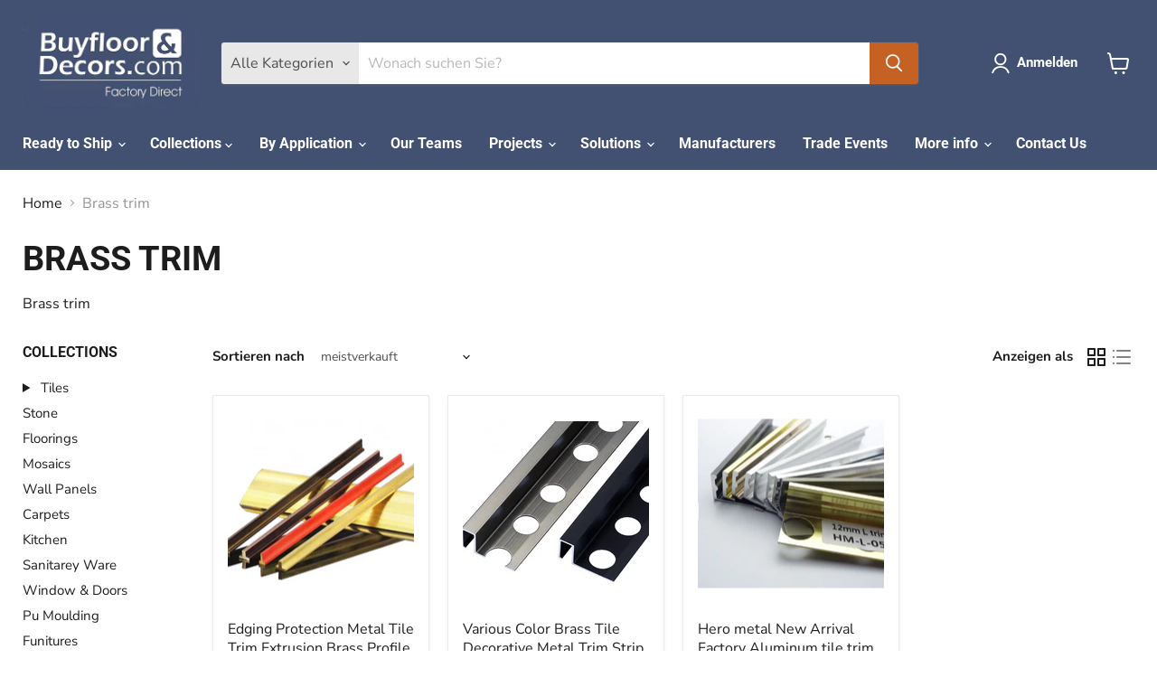

--- FILE ---
content_type: text/html; charset=utf-8
request_url: https://www.buyflooranddecors.com/de/collections/brass-trim
body_size: 46931
content:
<!doctype html>
<html class="no-js no-touch" lang="de">
  <head><!-- **BEGIN** pushdaddy whatsapp chat // Main Include - DO NOT MODIFY -->
    <link rel="manifest" href="/a/products/dozanmosaic/manifest.json">
    <!-- **END** pushdaddy whatsapp chat // Main Include - DO NOT MODIFY -->
  <script>
    window.Store = window.Store || {};
    window.Store.id = 60367864067;
  </script>
    <meta charset="utf-8">
    <meta http-equiv="x-ua-compatible" content="IE=edge">

    <link rel="preconnect" href="https://cdn.shopify.com">
    <link rel="preconnect" href="https://fonts.shopifycdn.com">
    <link rel="preconnect" href="https://v.shopify.com">
    <link rel="preconnect" href="https://cdn.shopifycloud.com">

    <title>Brass trim — Buy Floor and Decors Factory Directly</title>

    
      <meta name="description" content="Brass trim">
    

    

    
      <link rel="canonical" href="https://www.buyflooranddecors.com/de/collections/brass-trim" />
    

    <meta name="viewport" content="width=device-width">

    
    















<meta property="og:site_name" content="Buy Floor and Decors Factory Directly">
<meta property="og:url" content="https://www.buyflooranddecors.com/de/collections/brass-trim">
<meta property="og:title" content="Brass trim">
<meta property="og:type" content="website">
<meta property="og:description" content="Brass trim">




    
    
    

    
    
    <meta
      property="og:image"
      content="https://www.buyflooranddecors.com/cdn/shop/files/logo_a780c570-0294-410e-8da1-8db7d2811d50_1204x630.png?v=1672050115"
    />
    <meta
      property="og:image:secure_url"
      content="https://www.buyflooranddecors.com/cdn/shop/files/logo_a780c570-0294-410e-8da1-8db7d2811d50_1204x630.png?v=1672050115"
    />
    <meta property="og:image:width" content="1204" />
    <meta property="og:image:height" content="630" />
    
    
    <meta property="og:image:alt" content="Social media image" />
  
















<meta name="twitter:title" content="Brass trim">
<meta name="twitter:description" content="Brass trim">


    
    
    
      
      
      <meta name="twitter:card" content="summary_large_image">
    
    
    <meta
      property="twitter:image"
      content="https://www.buyflooranddecors.com/cdn/shop/files/logo_a780c570-0294-410e-8da1-8db7d2811d50_1200x600_crop_center.png?v=1672050115"
    />
    <meta property="twitter:image:width" content="1200" />
    <meta property="twitter:image:height" content="600" />
    
    
    <meta property="twitter:image:alt" content="Social media image" />
  



    <link rel="preload" href="//www.buyflooranddecors.com/cdn/fonts/roboto/roboto_n7.f38007a10afbbde8976c4056bfe890710d51dec2.woff2" as="font" crossorigin="anonymous">
    <link rel="preload" as="style" href="//www.buyflooranddecors.com/cdn/shop/t/5/assets/theme.css?v=82996542431007651821759332822">

    <script>window.performance && window.performance.mark && window.performance.mark('shopify.content_for_header.start');</script><meta name="facebook-domain-verification" content="q8j3dnap9id3snldg1k3ao6tn9n6m6">
<meta id="shopify-digital-wallet" name="shopify-digital-wallet" content="/60367864067/digital_wallets/dialog">
<link rel="alternate" type="application/atom+xml" title="Feed" href="/de/collections/brass-trim.atom" />
<link rel="alternate" hreflang="x-default" href="https://www.buyflooranddecors.com/collections/brass-trim">
<link rel="alternate" hreflang="en" href="https://www.buyflooranddecors.com/collections/brass-trim">
<link rel="alternate" hreflang="de" href="https://www.buyflooranddecors.com/de/collections/brass-trim">
<link rel="alternate" hreflang="fr" href="https://www.buyflooranddecors.com/fr/collections/brass-trim">
<link rel="alternate" hreflang="it" href="https://www.buyflooranddecors.com/it/collections/brass-trim">
<link rel="alternate" hreflang="ko" href="https://www.buyflooranddecors.com/ko/collections/brass-trim">
<link rel="alternate" hreflang="pt" href="https://www.buyflooranddecors.com/pt/collections/brass-trim">
<link rel="alternate" hreflang="ru" href="https://www.buyflooranddecors.com/ru/collections/brass-trim">
<link rel="alternate" hreflang="pt-PT" href="https://www.buyflooranddecors.com/pt-pt/collections/brass-trim">
<link rel="alternate" type="application/json+oembed" href="https://www.buyflooranddecors.com/de/collections/brass-trim.oembed">
<script async="async" src="/checkouts/internal/preloads.js?locale=de-US"></script>
<script id="shopify-features" type="application/json">{"accessToken":"0ae8caa563a27ffc2f8979b941631e8c","betas":["rich-media-storefront-analytics"],"domain":"www.buyflooranddecors.com","predictiveSearch":true,"shopId":60367864067,"locale":"de"}</script>
<script>var Shopify = Shopify || {};
Shopify.shop = "dozanmosaic.myshopify.com";
Shopify.locale = "de";
Shopify.currency = {"active":"USD","rate":"1.0"};
Shopify.country = "US";
Shopify.theme = {"name":"Empire","id":136446116099,"schema_name":"Empire","schema_version":"8.0.0","theme_store_id":838,"role":"main"};
Shopify.theme.handle = "null";
Shopify.theme.style = {"id":null,"handle":null};
Shopify.cdnHost = "www.buyflooranddecors.com/cdn";
Shopify.routes = Shopify.routes || {};
Shopify.routes.root = "/de/";</script>
<script type="module">!function(o){(o.Shopify=o.Shopify||{}).modules=!0}(window);</script>
<script>!function(o){function n(){var o=[];function n(){o.push(Array.prototype.slice.apply(arguments))}return n.q=o,n}var t=o.Shopify=o.Shopify||{};t.loadFeatures=n(),t.autoloadFeatures=n()}(window);</script>
<script id="shop-js-analytics" type="application/json">{"pageType":"collection"}</script>
<script defer="defer" async type="module" src="//www.buyflooranddecors.com/cdn/shopifycloud/shop-js/modules/v2/client.init-shop-cart-sync_DIwzDt8_.de.esm.js"></script>
<script defer="defer" async type="module" src="//www.buyflooranddecors.com/cdn/shopifycloud/shop-js/modules/v2/chunk.common_DK6FaseX.esm.js"></script>
<script defer="defer" async type="module" src="//www.buyflooranddecors.com/cdn/shopifycloud/shop-js/modules/v2/chunk.modal_DJrdBHKE.esm.js"></script>
<script type="module">
  await import("//www.buyflooranddecors.com/cdn/shopifycloud/shop-js/modules/v2/client.init-shop-cart-sync_DIwzDt8_.de.esm.js");
await import("//www.buyflooranddecors.com/cdn/shopifycloud/shop-js/modules/v2/chunk.common_DK6FaseX.esm.js");
await import("//www.buyflooranddecors.com/cdn/shopifycloud/shop-js/modules/v2/chunk.modal_DJrdBHKE.esm.js");

  window.Shopify.SignInWithShop?.initShopCartSync?.({"fedCMEnabled":true,"windoidEnabled":true});

</script>
<script>(function() {
  var isLoaded = false;
  function asyncLoad() {
    if (isLoaded) return;
    isLoaded = true;
    var urls = ["https:\/\/gtranslate.io\/shopify\/gtranslate.js?shop=dozanmosaic.myshopify.com","https:\/\/cdn.shopify.com\/s\/files\/1\/0033\/3538\/9233\/files\/pushdaddy_a7.js?shop=dozanmosaic.myshopify.com","https:\/\/cdn.hextom.com\/js\/eventpromotionbar.js?shop=dozanmosaic.myshopify.com","https:\/\/cdn.hextom.com\/js\/freeshippingbar.js?shop=dozanmosaic.myshopify.com","https:\/\/cdn.adscale.com\/static\/ecom_js\/dozanmosaic\/add_item_to_cart.js?ver=20260129\u0026shop=dozanmosaic.myshopify.com"];
    for (var i = 0; i < urls.length; i++) {
      var s = document.createElement('script');
      s.type = 'text/javascript';
      s.async = true;
      s.src = urls[i];
      var x = document.getElementsByTagName('script')[0];
      x.parentNode.insertBefore(s, x);
    }
  };
  if(window.attachEvent) {
    window.attachEvent('onload', asyncLoad);
  } else {
    window.addEventListener('load', asyncLoad, false);
  }
})();</script>
<script id="__st">var __st={"a":60367864067,"offset":28800,"reqid":"044bb907-5c70-40c5-95b0-28ce6d1e1f69-1769678525","pageurl":"www.buyflooranddecors.com\/de\/collections\/brass-trim","u":"f9ca10ec8992","p":"collection","rtyp":"collection","rid":391283507459};</script>
<script>window.ShopifyPaypalV4VisibilityTracking = true;</script>
<script id="form-persister">!function(){'use strict';const t='contact',e='new_comment',n=[[t,t],['blogs',e],['comments',e],[t,'customer']],o='password',r='form_key',c=['recaptcha-v3-token','g-recaptcha-response','h-captcha-response',o],s=()=>{try{return window.sessionStorage}catch{return}},i='__shopify_v',u=t=>t.elements[r],a=function(){const t=[...n].map((([t,e])=>`form[action*='/${t}']:not([data-nocaptcha='true']) input[name='form_type'][value='${e}']`)).join(',');var e;return e=t,()=>e?[...document.querySelectorAll(e)].map((t=>t.form)):[]}();function m(t){const e=u(t);a().includes(t)&&(!e||!e.value)&&function(t){try{if(!s())return;!function(t){const e=s();if(!e)return;const n=u(t);if(!n)return;const o=n.value;o&&e.removeItem(o)}(t);const e=Array.from(Array(32),(()=>Math.random().toString(36)[2])).join('');!function(t,e){u(t)||t.append(Object.assign(document.createElement('input'),{type:'hidden',name:r})),t.elements[r].value=e}(t,e),function(t,e){const n=s();if(!n)return;const r=[...t.querySelectorAll(`input[type='${o}']`)].map((({name:t})=>t)),u=[...c,...r],a={};for(const[o,c]of new FormData(t).entries())u.includes(o)||(a[o]=c);n.setItem(e,JSON.stringify({[i]:1,action:t.action,data:a}))}(t,e)}catch(e){console.error('failed to persist form',e)}}(t)}const f=t=>{if('true'===t.dataset.persistBound)return;const e=function(t,e){const n=function(t){return'function'==typeof t.submit?t.submit:HTMLFormElement.prototype.submit}(t).bind(t);return function(){let t;return()=>{t||(t=!0,(()=>{try{e(),n()}catch(t){(t=>{console.error('form submit failed',t)})(t)}})(),setTimeout((()=>t=!1),250))}}()}(t,(()=>{m(t)}));!function(t,e){if('function'==typeof t.submit&&'function'==typeof e)try{t.submit=e}catch{}}(t,e),t.addEventListener('submit',(t=>{t.preventDefault(),e()})),t.dataset.persistBound='true'};!function(){function t(t){const e=(t=>{const e=t.target;return e instanceof HTMLFormElement?e:e&&e.form})(t);e&&m(e)}document.addEventListener('submit',t),document.addEventListener('DOMContentLoaded',(()=>{const e=a();for(const t of e)f(t);var n;n=document.body,new window.MutationObserver((t=>{for(const e of t)if('childList'===e.type&&e.addedNodes.length)for(const t of e.addedNodes)1===t.nodeType&&'FORM'===t.tagName&&a().includes(t)&&f(t)})).observe(n,{childList:!0,subtree:!0,attributes:!1}),document.removeEventListener('submit',t)}))}()}();</script>
<script integrity="sha256-4kQ18oKyAcykRKYeNunJcIwy7WH5gtpwJnB7kiuLZ1E=" data-source-attribution="shopify.loadfeatures" defer="defer" src="//www.buyflooranddecors.com/cdn/shopifycloud/storefront/assets/storefront/load_feature-a0a9edcb.js" crossorigin="anonymous"></script>
<script data-source-attribution="shopify.dynamic_checkout.dynamic.init">var Shopify=Shopify||{};Shopify.PaymentButton=Shopify.PaymentButton||{isStorefrontPortableWallets:!0,init:function(){window.Shopify.PaymentButton.init=function(){};var t=document.createElement("script");t.src="https://www.buyflooranddecors.com/cdn/shopifycloud/portable-wallets/latest/portable-wallets.de.js",t.type="module",document.head.appendChild(t)}};
</script>
<script data-source-attribution="shopify.dynamic_checkout.buyer_consent">
  function portableWalletsHideBuyerConsent(e){var t=document.getElementById("shopify-buyer-consent"),n=document.getElementById("shopify-subscription-policy-button");t&&n&&(t.classList.add("hidden"),t.setAttribute("aria-hidden","true"),n.removeEventListener("click",e))}function portableWalletsShowBuyerConsent(e){var t=document.getElementById("shopify-buyer-consent"),n=document.getElementById("shopify-subscription-policy-button");t&&n&&(t.classList.remove("hidden"),t.removeAttribute("aria-hidden"),n.addEventListener("click",e))}window.Shopify?.PaymentButton&&(window.Shopify.PaymentButton.hideBuyerConsent=portableWalletsHideBuyerConsent,window.Shopify.PaymentButton.showBuyerConsent=portableWalletsShowBuyerConsent);
</script>
<script data-source-attribution="shopify.dynamic_checkout.cart.bootstrap">document.addEventListener("DOMContentLoaded",(function(){function t(){return document.querySelector("shopify-accelerated-checkout-cart, shopify-accelerated-checkout")}if(t())Shopify.PaymentButton.init();else{new MutationObserver((function(e,n){t()&&(Shopify.PaymentButton.init(),n.disconnect())})).observe(document.body,{childList:!0,subtree:!0})}}));
</script>

<script>window.performance && window.performance.mark && window.performance.mark('shopify.content_for_header.end');</script>

    <link href="//www.buyflooranddecors.com/cdn/shop/t/5/assets/theme.css?v=82996542431007651821759332822" rel="stylesheet" type="text/css" media="all" />

    
    <script>
      window.Theme = window.Theme || {};
      window.Theme.version = '8.0.0';
      window.Theme.name = 'Empire';
      window.Theme.routes = {
        "root_url": "/de",
        "account_url": "/de/account",
        "account_login_url": "/de/account/login",
        "account_logout_url": "/de/account/logout",
        "account_register_url": "/de/account/register",
        "account_addresses_url": "/de/account/addresses",
        "collections_url": "/de/collections",
        "all_products_collection_url": "/de/collections/all",
        "search_url": "/de/search",
        "cart_url": "/de/cart",
        "cart_add_url": "/de/cart/add",
        "cart_change_url": "/de/cart/change",
        "cart_clear_url": "/de/cart/clear",
        "product_recommendations_url": "/de/recommendations/products",
      };
    </script>
    
    
<script type="text/javascript">
    (function(c,l,a,r,i,t,y){
        c[a]=c[a]||function(){(c[a].q=c[a].q||[]).push(arguments)};
        t=l.createElement(r);t.async=1;t.src="https://www.clarity.ms/tag/"+i;
        y=l.getElementsByTagName(r)[0];y.parentNode.insertBefore(t,y);
    })(window, document, "clarity", "script", "km5f0zuy4u");
</script>
    
  <!-- BEGIN app block: shopify://apps/judge-me-reviews/blocks/judgeme_core/61ccd3b1-a9f2-4160-9fe9-4fec8413e5d8 --><!-- Start of Judge.me Core -->






<link rel="dns-prefetch" href="https://cdnwidget.judge.me">
<link rel="dns-prefetch" href="https://cdn.judge.me">
<link rel="dns-prefetch" href="https://cdn1.judge.me">
<link rel="dns-prefetch" href="https://api.judge.me">

<script data-cfasync='false' class='jdgm-settings-script'>window.jdgmSettings={"pagination":5,"disable_web_reviews":false,"badge_no_review_text":"No reviews","badge_n_reviews_text":"{{ n }} review/reviews","badge_star_color":"#14e350","hide_badge_preview_if_no_reviews":true,"badge_hide_text":false,"enforce_center_preview_badge":false,"widget_title":"Customer Reviews","widget_open_form_text":"Write a review","widget_close_form_text":"Cancel review","widget_refresh_page_text":"Refresh page","widget_summary_text":"Based on {{ number_of_reviews }} review/reviews","widget_no_review_text":"Be the first to write a review","widget_name_field_text":"Display name","widget_verified_name_field_text":"Verified Name (public)","widget_name_placeholder_text":"Display name","widget_required_field_error_text":"This field is required.","widget_email_field_text":"Email address","widget_verified_email_field_text":"Verified Email (private, can not be edited)","widget_email_placeholder_text":"Your email address","widget_email_field_error_text":"Please enter a valid email address.","widget_rating_field_text":"Rating","widget_review_title_field_text":"Review Title","widget_review_title_placeholder_text":"Give your review a title","widget_review_body_field_text":"Review content","widget_review_body_placeholder_text":"Start writing here...","widget_pictures_field_text":"Picture/Video (optional)","widget_submit_review_text":"Submit Review","widget_submit_verified_review_text":"Submit Verified Review","widget_submit_success_msg_with_auto_publish":"Thank you! Please refresh the page in a few moments to see your review. You can remove or edit your review by logging into \u003ca href='https://judge.me/login' target='_blank' rel='nofollow noopener'\u003eJudge.me\u003c/a\u003e","widget_submit_success_msg_no_auto_publish":"Thank you! Your review will be published as soon as it is approved by the shop admin. You can remove or edit your review by logging into \u003ca href='https://judge.me/login' target='_blank' rel='nofollow noopener'\u003eJudge.me\u003c/a\u003e","widget_show_default_reviews_out_of_total_text":"Showing {{ n_reviews_shown }} out of {{ n_reviews }} reviews.","widget_show_all_link_text":"Show all","widget_show_less_link_text":"Show less","widget_author_said_text":"{{ reviewer_name }} said:","widget_days_text":"{{ n }} days ago","widget_weeks_text":"{{ n }} week/weeks ago","widget_months_text":"{{ n }} month/months ago","widget_years_text":"{{ n }} year/years ago","widget_yesterday_text":"Yesterday","widget_today_text":"Today","widget_replied_text":"\u003e\u003e {{ shop_name }} replied:","widget_read_more_text":"Read more","widget_reviewer_name_as_initial":"","widget_rating_filter_color":"#fbcd0a","widget_rating_filter_see_all_text":"See all reviews","widget_sorting_most_recent_text":"Most Recent","widget_sorting_highest_rating_text":"Highest Rating","widget_sorting_lowest_rating_text":"Lowest Rating","widget_sorting_with_pictures_text":"Only Pictures","widget_sorting_most_helpful_text":"Most Helpful","widget_open_question_form_text":"Ask a question","widget_reviews_subtab_text":"Reviews","widget_questions_subtab_text":"Questions","widget_question_label_text":"Question","widget_answer_label_text":"Answer","widget_question_placeholder_text":"Write your question here","widget_submit_question_text":"Submit Question","widget_question_submit_success_text":"Thank you for your question! We will notify you once it gets answered.","widget_star_color":"#14e350","verified_badge_text":"Verified","verified_badge_bg_color":"","verified_badge_text_color":"","verified_badge_placement":"left-of-reviewer-name","widget_review_max_height":"","widget_hide_border":false,"widget_social_share":false,"widget_thumb":false,"widget_review_location_show":false,"widget_location_format":"","all_reviews_include_out_of_store_products":true,"all_reviews_out_of_store_text":"(out of store)","all_reviews_pagination":100,"all_reviews_product_name_prefix_text":"about","enable_review_pictures":true,"enable_question_anwser":false,"widget_theme":"default","review_date_format":"mm/dd/yyyy","default_sort_method":"most-recent","widget_product_reviews_subtab_text":"Product Reviews","widget_shop_reviews_subtab_text":"Shop Reviews","widget_other_products_reviews_text":"Reviews for other products","widget_store_reviews_subtab_text":"Store reviews","widget_no_store_reviews_text":"This store hasn't received any reviews yet","widget_web_restriction_product_reviews_text":"This product hasn't received any reviews yet","widget_no_items_text":"No items found","widget_show_more_text":"Show more","widget_write_a_store_review_text":"Write a Store Review","widget_other_languages_heading":"Reviews in Other Languages","widget_translate_review_text":"Translate review to {{ language }}","widget_translating_review_text":"Translating...","widget_show_original_translation_text":"Show original ({{ language }})","widget_translate_review_failed_text":"Review couldn't be translated.","widget_translate_review_retry_text":"Retry","widget_translate_review_try_again_later_text":"Try again later","show_product_url_for_grouped_product":false,"widget_sorting_pictures_first_text":"Pictures First","show_pictures_on_all_rev_page_mobile":false,"show_pictures_on_all_rev_page_desktop":false,"floating_tab_hide_mobile_install_preference":false,"floating_tab_button_name":"★ Reviews","floating_tab_title":"Let customers speak for us","floating_tab_button_color":"","floating_tab_button_background_color":"","floating_tab_url":"","floating_tab_url_enabled":false,"floating_tab_tab_style":"text","all_reviews_text_badge_text":"Customers rate us {{ shop.metafields.judgeme.all_reviews_rating | round: 1 }}/5 based on {{ shop.metafields.judgeme.all_reviews_count }} reviews.","all_reviews_text_badge_text_branded_style":"{{ shop.metafields.judgeme.all_reviews_rating | round: 1 }} out of 5 stars based on {{ shop.metafields.judgeme.all_reviews_count }} reviews","is_all_reviews_text_badge_a_link":false,"show_stars_for_all_reviews_text_badge":false,"all_reviews_text_badge_url":"","all_reviews_text_style":"text","all_reviews_text_color_style":"judgeme_brand_color","all_reviews_text_color":"#108474","all_reviews_text_show_jm_brand":true,"featured_carousel_show_header":true,"featured_carousel_title":"Let customers speak for us","testimonials_carousel_title":"Customers are saying","videos_carousel_title":"Real customer stories","cards_carousel_title":"Customers are saying","featured_carousel_count_text":"from {{ n }} reviews","featured_carousel_add_link_to_all_reviews_page":false,"featured_carousel_url":"","featured_carousel_show_images":true,"featured_carousel_autoslide_interval":5,"featured_carousel_arrows_on_the_sides":false,"featured_carousel_height":250,"featured_carousel_width":80,"featured_carousel_image_size":0,"featured_carousel_image_height":250,"featured_carousel_arrow_color":"#eeeeee","verified_count_badge_style":"vintage","verified_count_badge_orientation":"horizontal","verified_count_badge_color_style":"judgeme_brand_color","verified_count_badge_color":"#108474","is_verified_count_badge_a_link":false,"verified_count_badge_url":"","verified_count_badge_show_jm_brand":true,"widget_rating_preset_default":5,"widget_first_sub_tab":"product-reviews","widget_show_histogram":true,"widget_histogram_use_custom_color":false,"widget_pagination_use_custom_color":false,"widget_star_use_custom_color":true,"widget_verified_badge_use_custom_color":false,"widget_write_review_use_custom_color":false,"picture_reminder_submit_button":"Upload Pictures","enable_review_videos":false,"mute_video_by_default":false,"widget_sorting_videos_first_text":"Videos First","widget_review_pending_text":"Pending","featured_carousel_items_for_large_screen":3,"social_share_options_order":"Facebook,Twitter","remove_microdata_snippet":true,"disable_json_ld":false,"enable_json_ld_products":false,"preview_badge_show_question_text":false,"preview_badge_no_question_text":"No questions","preview_badge_n_question_text":"{{ number_of_questions }} question/questions","qa_badge_show_icon":false,"qa_badge_position":"same-row","remove_judgeme_branding":false,"widget_add_search_bar":false,"widget_search_bar_placeholder":"Search","widget_sorting_verified_only_text":"Verified only","featured_carousel_theme":"default","featured_carousel_show_rating":true,"featured_carousel_show_title":true,"featured_carousel_show_body":true,"featured_carousel_show_date":false,"featured_carousel_show_reviewer":true,"featured_carousel_show_product":false,"featured_carousel_header_background_color":"#108474","featured_carousel_header_text_color":"#ffffff","featured_carousel_name_product_separator":"reviewed","featured_carousel_full_star_background":"#108474","featured_carousel_empty_star_background":"#dadada","featured_carousel_vertical_theme_background":"#f9fafb","featured_carousel_verified_badge_enable":false,"featured_carousel_verified_badge_color":"#108474","featured_carousel_border_style":"round","featured_carousel_review_line_length_limit":3,"featured_carousel_more_reviews_button_text":"Read more reviews","featured_carousel_view_product_button_text":"View product","all_reviews_page_load_reviews_on":"scroll","all_reviews_page_load_more_text":"Load More Reviews","disable_fb_tab_reviews":false,"enable_ajax_cdn_cache":false,"widget_public_name_text":"displayed publicly like","default_reviewer_name":"John Smith","default_reviewer_name_has_non_latin":true,"widget_reviewer_anonymous":"Anonymous","medals_widget_title":"Judge.me Review Medals","medals_widget_background_color":"#f9fafb","medals_widget_position":"footer_all_pages","medals_widget_border_color":"#f9fafb","medals_widget_verified_text_position":"left","medals_widget_use_monochromatic_version":false,"medals_widget_elements_color":"#108474","show_reviewer_avatar":true,"widget_invalid_yt_video_url_error_text":"Not a YouTube video URL","widget_max_length_field_error_text":"Please enter no more than {0} characters.","widget_show_country_flag":false,"widget_show_collected_via_shop_app":true,"widget_verified_by_shop_badge_style":"light","widget_verified_by_shop_text":"Verified by Shop","widget_show_photo_gallery":false,"widget_load_with_code_splitting":true,"widget_ugc_install_preference":false,"widget_ugc_title":"Made by us, Shared by you","widget_ugc_subtitle":"Tag us to see your picture featured in our page","widget_ugc_arrows_color":"#ffffff","widget_ugc_primary_button_text":"Buy Now","widget_ugc_primary_button_background_color":"#108474","widget_ugc_primary_button_text_color":"#ffffff","widget_ugc_primary_button_border_width":"0","widget_ugc_primary_button_border_style":"none","widget_ugc_primary_button_border_color":"#108474","widget_ugc_primary_button_border_radius":"25","widget_ugc_secondary_button_text":"Load More","widget_ugc_secondary_button_background_color":"#ffffff","widget_ugc_secondary_button_text_color":"#108474","widget_ugc_secondary_button_border_width":"2","widget_ugc_secondary_button_border_style":"solid","widget_ugc_secondary_button_border_color":"#108474","widget_ugc_secondary_button_border_radius":"25","widget_ugc_reviews_button_text":"View Reviews","widget_ugc_reviews_button_background_color":"#ffffff","widget_ugc_reviews_button_text_color":"#108474","widget_ugc_reviews_button_border_width":"2","widget_ugc_reviews_button_border_style":"solid","widget_ugc_reviews_button_border_color":"#108474","widget_ugc_reviews_button_border_radius":"25","widget_ugc_reviews_button_link_to":"judgeme-reviews-page","widget_ugc_show_post_date":true,"widget_ugc_max_width":"800","widget_rating_metafield_value_type":true,"widget_primary_color":"#f9154a","widget_enable_secondary_color":true,"widget_secondary_color":"#edf5f5","widget_summary_average_rating_text":"{{ average_rating }} out of 5","widget_media_grid_title":"Customer photos \u0026 videos","widget_media_grid_see_more_text":"See more","widget_round_style":false,"widget_show_product_medals":true,"widget_verified_by_judgeme_text":"Verified by Judge.me","widget_show_store_medals":true,"widget_verified_by_judgeme_text_in_store_medals":"Verified by Judge.me","widget_media_field_exceed_quantity_message":"Sorry, we can only accept {{ max_media }} for one review.","widget_media_field_exceed_limit_message":"{{ file_name }} is too large, please select a {{ media_type }} less than {{ size_limit }}MB.","widget_review_submitted_text":"Review Submitted!","widget_question_submitted_text":"Question Submitted!","widget_close_form_text_question":"Cancel","widget_write_your_answer_here_text":"Write your answer here","widget_enabled_branded_link":true,"widget_show_collected_by_judgeme":true,"widget_reviewer_name_color":"","widget_write_review_text_color":"","widget_write_review_bg_color":"","widget_collected_by_judgeme_text":"collected by Judge.me","widget_pagination_type":"standard","widget_load_more_text":"Load More","widget_load_more_color":"#108474","widget_full_review_text":"Full Review","widget_read_more_reviews_text":"Read More Reviews","widget_read_questions_text":"Read Questions","widget_questions_and_answers_text":"Questions \u0026 Answers","widget_verified_by_text":"Verified by","widget_verified_text":"Verified","widget_number_of_reviews_text":"{{ number_of_reviews }} reviews","widget_back_button_text":"Back","widget_next_button_text":"Next","widget_custom_forms_filter_button":"Filters","custom_forms_style":"vertical","widget_show_review_information":false,"how_reviews_are_collected":"How reviews are collected?","widget_show_review_keywords":false,"widget_gdpr_statement":"How we use your data: We'll only contact you about the review you left, and only if necessary. By submitting your review, you agree to Judge.me's \u003ca href='https://judge.me/terms' target='_blank' rel='nofollow noopener'\u003eterms\u003c/a\u003e, \u003ca href='https://judge.me/privacy' target='_blank' rel='nofollow noopener'\u003eprivacy\u003c/a\u003e and \u003ca href='https://judge.me/content-policy' target='_blank' rel='nofollow noopener'\u003econtent\u003c/a\u003e policies.","widget_multilingual_sorting_enabled":false,"widget_translate_review_content_enabled":false,"widget_translate_review_content_method":"manual","popup_widget_review_selection":"automatically_with_pictures","popup_widget_round_border_style":true,"popup_widget_show_title":true,"popup_widget_show_body":true,"popup_widget_show_reviewer":false,"popup_widget_show_product":true,"popup_widget_show_pictures":true,"popup_widget_use_review_picture":true,"popup_widget_show_on_home_page":true,"popup_widget_show_on_product_page":true,"popup_widget_show_on_collection_page":true,"popup_widget_show_on_cart_page":true,"popup_widget_position":"bottom_left","popup_widget_first_review_delay":5,"popup_widget_duration":5,"popup_widget_interval":5,"popup_widget_review_count":5,"popup_widget_hide_on_mobile":true,"review_snippet_widget_round_border_style":true,"review_snippet_widget_card_color":"#FFFFFF","review_snippet_widget_slider_arrows_background_color":"#FFFFFF","review_snippet_widget_slider_arrows_color":"#000000","review_snippet_widget_star_color":"#108474","show_product_variant":false,"all_reviews_product_variant_label_text":"Variant: ","widget_show_verified_branding":false,"widget_ai_summary_title":"Customers say","widget_ai_summary_disclaimer":"AI-powered review summary based on recent customer reviews","widget_show_ai_summary":false,"widget_show_ai_summary_bg":false,"widget_show_review_title_input":true,"redirect_reviewers_invited_via_email":"review_widget","request_store_review_after_product_review":false,"request_review_other_products_in_order":false,"review_form_color_scheme":"default","review_form_corner_style":"square","review_form_star_color":{},"review_form_text_color":"#333333","review_form_background_color":"#ffffff","review_form_field_background_color":"#fafafa","review_form_button_color":{},"review_form_button_text_color":"#ffffff","review_form_modal_overlay_color":"#000000","review_content_screen_title_text":"How would you rate this product?","review_content_introduction_text":"We would love it if you would share a bit about your experience.","store_review_form_title_text":"How would you rate this store?","store_review_form_introduction_text":"We would love it if you would share a bit about your experience.","show_review_guidance_text":true,"one_star_review_guidance_text":"Poor","five_star_review_guidance_text":"Great","customer_information_screen_title_text":"About you","customer_information_introduction_text":"Please tell us more about you.","custom_questions_screen_title_text":"Your experience in more detail","custom_questions_introduction_text":"Here are a few questions to help us understand more about your experience.","review_submitted_screen_title_text":"Thanks for your review!","review_submitted_screen_thank_you_text":"We are processing it and it will appear on the store soon.","review_submitted_screen_email_verification_text":"Please confirm your email by clicking the link we just sent you. This helps us keep reviews authentic.","review_submitted_request_store_review_text":"Would you like to share your experience of shopping with us?","review_submitted_review_other_products_text":"Would you like to review these products?","store_review_screen_title_text":"Would you like to share your experience of shopping with us?","store_review_introduction_text":"We value your feedback and use it to improve. Please share any thoughts or suggestions you have.","reviewer_media_screen_title_picture_text":"Share a picture","reviewer_media_introduction_picture_text":"Upload a photo to support your review.","reviewer_media_screen_title_video_text":"Share a video","reviewer_media_introduction_video_text":"Upload a video to support your review.","reviewer_media_screen_title_picture_or_video_text":"Share a picture or video","reviewer_media_introduction_picture_or_video_text":"Upload a photo or video to support your review.","reviewer_media_youtube_url_text":"Paste your Youtube URL here","advanced_settings_next_step_button_text":"Next","advanced_settings_close_review_button_text":"Close","modal_write_review_flow":false,"write_review_flow_required_text":"Required","write_review_flow_privacy_message_text":"We respect your privacy.","write_review_flow_anonymous_text":"Post review as anonymous","write_review_flow_visibility_text":"This won't be visible to other customers.","write_review_flow_multiple_selection_help_text":"Select as many as you like","write_review_flow_single_selection_help_text":"Select one option","write_review_flow_required_field_error_text":"This field is required","write_review_flow_invalid_email_error_text":"Please enter a valid email address","write_review_flow_max_length_error_text":"Max. {{ max_length }} characters.","write_review_flow_media_upload_text":"\u003cb\u003eClick to upload\u003c/b\u003e or drag and drop","write_review_flow_gdpr_statement":"We'll only contact you about your review if necessary. By submitting your review, you agree to our \u003ca href='https://judge.me/terms' target='_blank' rel='nofollow noopener'\u003eterms and conditions\u003c/a\u003e and \u003ca href='https://judge.me/privacy' target='_blank' rel='nofollow noopener'\u003eprivacy policy\u003c/a\u003e.","rating_only_reviews_enabled":false,"show_negative_reviews_help_screen":false,"new_review_flow_help_screen_rating_threshold":3,"negative_review_resolution_screen_title_text":"Tell us more","negative_review_resolution_text":"Your experience matters to us. If there were issues with your purchase, we're here to help. Feel free to reach out to us, we'd love the opportunity to make things right.","negative_review_resolution_button_text":"Contact us","negative_review_resolution_proceed_with_review_text":"Leave a review","negative_review_resolution_subject":"Issue with purchase from {{ shop_name }}.{{ order_name }}","preview_badge_collection_page_install_status":false,"widget_review_custom_css":"","preview_badge_custom_css":"","preview_badge_stars_count":"5-stars","featured_carousel_custom_css":"","floating_tab_custom_css":"","all_reviews_widget_custom_css":"","medals_widget_custom_css":"","verified_badge_custom_css":"","all_reviews_text_custom_css":"","transparency_badges_collected_via_store_invite":false,"transparency_badges_from_another_provider":false,"transparency_badges_collected_from_store_visitor":false,"transparency_badges_collected_by_verified_review_provider":false,"transparency_badges_earned_reward":false,"transparency_badges_collected_via_store_invite_text":"Review collected via store invitation","transparency_badges_from_another_provider_text":"Review collected from another provider","transparency_badges_collected_from_store_visitor_text":"Review collected from a store visitor","transparency_badges_written_in_google_text":"Review written in Google","transparency_badges_written_in_etsy_text":"Review written in Etsy","transparency_badges_written_in_shop_app_text":"Review written in Shop App","transparency_badges_earned_reward_text":"Review earned a reward for future purchase","product_review_widget_per_page":10,"widget_store_review_label_text":"Review about the store","checkout_comment_extension_title_on_product_page":"Customer Comments","checkout_comment_extension_num_latest_comment_show":5,"checkout_comment_extension_format":"name_and_timestamp","checkout_comment_customer_name":"last_initial","checkout_comment_comment_notification":true,"preview_badge_collection_page_install_preference":true,"preview_badge_home_page_install_preference":false,"preview_badge_product_page_install_preference":true,"review_widget_install_preference":"","review_carousel_install_preference":false,"floating_reviews_tab_install_preference":"none","verified_reviews_count_badge_install_preference":false,"all_reviews_text_install_preference":false,"review_widget_best_location":true,"judgeme_medals_install_preference":false,"review_widget_revamp_enabled":false,"review_widget_qna_enabled":false,"review_widget_header_theme":"minimal","review_widget_widget_title_enabled":true,"review_widget_header_text_size":"medium","review_widget_header_text_weight":"regular","review_widget_average_rating_style":"compact","review_widget_bar_chart_enabled":true,"review_widget_bar_chart_type":"numbers","review_widget_bar_chart_style":"standard","review_widget_expanded_media_gallery_enabled":false,"review_widget_reviews_section_theme":"standard","review_widget_image_style":"thumbnails","review_widget_review_image_ratio":"square","review_widget_stars_size":"medium","review_widget_verified_badge":"standard_text","review_widget_review_title_text_size":"medium","review_widget_review_text_size":"medium","review_widget_review_text_length":"medium","review_widget_number_of_columns_desktop":3,"review_widget_carousel_transition_speed":5,"review_widget_custom_questions_answers_display":"always","review_widget_button_text_color":"#FFFFFF","review_widget_text_color":"#000000","review_widget_lighter_text_color":"#7B7B7B","review_widget_corner_styling":"soft","review_widget_review_word_singular":"review","review_widget_review_word_plural":"reviews","review_widget_voting_label":"Helpful?","review_widget_shop_reply_label":"Reply from {{ shop_name }}:","review_widget_filters_title":"Filters","qna_widget_question_word_singular":"Question","qna_widget_question_word_plural":"Questions","qna_widget_answer_reply_label":"Answer from {{ answerer_name }}:","qna_content_screen_title_text":"Ask a question about this product","qna_widget_question_required_field_error_text":"Please enter your question.","qna_widget_flow_gdpr_statement":"We'll only contact you about your question if necessary. By submitting your question, you agree to our \u003ca href='https://judge.me/terms' target='_blank' rel='nofollow noopener'\u003eterms and conditions\u003c/a\u003e and \u003ca href='https://judge.me/privacy' target='_blank' rel='nofollow noopener'\u003eprivacy policy\u003c/a\u003e.","qna_widget_question_submitted_text":"Thanks for your question!","qna_widget_close_form_text_question":"Close","qna_widget_question_submit_success_text":"We’ll notify you by email when your question is answered.","all_reviews_widget_v2025_enabled":false,"all_reviews_widget_v2025_header_theme":"default","all_reviews_widget_v2025_widget_title_enabled":true,"all_reviews_widget_v2025_header_text_size":"medium","all_reviews_widget_v2025_header_text_weight":"regular","all_reviews_widget_v2025_average_rating_style":"compact","all_reviews_widget_v2025_bar_chart_enabled":true,"all_reviews_widget_v2025_bar_chart_type":"numbers","all_reviews_widget_v2025_bar_chart_style":"standard","all_reviews_widget_v2025_expanded_media_gallery_enabled":false,"all_reviews_widget_v2025_show_store_medals":true,"all_reviews_widget_v2025_show_photo_gallery":true,"all_reviews_widget_v2025_show_review_keywords":false,"all_reviews_widget_v2025_show_ai_summary":false,"all_reviews_widget_v2025_show_ai_summary_bg":false,"all_reviews_widget_v2025_add_search_bar":false,"all_reviews_widget_v2025_default_sort_method":"most-recent","all_reviews_widget_v2025_reviews_per_page":10,"all_reviews_widget_v2025_reviews_section_theme":"default","all_reviews_widget_v2025_image_style":"thumbnails","all_reviews_widget_v2025_review_image_ratio":"square","all_reviews_widget_v2025_stars_size":"medium","all_reviews_widget_v2025_verified_badge":"bold_badge","all_reviews_widget_v2025_review_title_text_size":"medium","all_reviews_widget_v2025_review_text_size":"medium","all_reviews_widget_v2025_review_text_length":"medium","all_reviews_widget_v2025_number_of_columns_desktop":3,"all_reviews_widget_v2025_carousel_transition_speed":5,"all_reviews_widget_v2025_custom_questions_answers_display":"always","all_reviews_widget_v2025_show_product_variant":false,"all_reviews_widget_v2025_show_reviewer_avatar":true,"all_reviews_widget_v2025_reviewer_name_as_initial":"","all_reviews_widget_v2025_review_location_show":false,"all_reviews_widget_v2025_location_format":"","all_reviews_widget_v2025_show_country_flag":false,"all_reviews_widget_v2025_verified_by_shop_badge_style":"light","all_reviews_widget_v2025_social_share":false,"all_reviews_widget_v2025_social_share_options_order":"Facebook,Twitter,LinkedIn,Pinterest","all_reviews_widget_v2025_pagination_type":"standard","all_reviews_widget_v2025_button_text_color":"#FFFFFF","all_reviews_widget_v2025_text_color":"#000000","all_reviews_widget_v2025_lighter_text_color":"#7B7B7B","all_reviews_widget_v2025_corner_styling":"soft","all_reviews_widget_v2025_title":"Customer reviews","all_reviews_widget_v2025_ai_summary_title":"Customers say about this store","all_reviews_widget_v2025_no_review_text":"Be the first to write a review","platform":"shopify","branding_url":"https://app.judge.me/reviews","branding_text":"Powered by Judge.me","locale":"en","reply_name":"Buy Floor and Decors Factory Directly","widget_version":"3.0","footer":true,"autopublish":true,"review_dates":true,"enable_custom_form":false,"shop_locale":"en","enable_multi_locales_translations":false,"show_review_title_input":true,"review_verification_email_status":"always","can_be_branded":false,"reply_name_text":"Buy Floor and Decors Factory Directly"};</script> <style class='jdgm-settings-style'>.jdgm-xx{left:0}:root{--jdgm-primary-color: #f9154a;--jdgm-secondary-color: #edf5f5;--jdgm-star-color: #14e350;--jdgm-write-review-text-color: white;--jdgm-write-review-bg-color: #f9154a;--jdgm-paginate-color: #f9154a;--jdgm-border-radius: 0;--jdgm-reviewer-name-color: #f9154a}.jdgm-histogram__bar-content{background-color:#f9154a}.jdgm-rev[data-verified-buyer=true] .jdgm-rev__icon.jdgm-rev__icon:after,.jdgm-rev__buyer-badge.jdgm-rev__buyer-badge{color:white;background-color:#f9154a}.jdgm-review-widget--small .jdgm-gallery.jdgm-gallery .jdgm-gallery__thumbnail-link:nth-child(8) .jdgm-gallery__thumbnail-wrapper.jdgm-gallery__thumbnail-wrapper:before{content:"See more"}@media only screen and (min-width: 768px){.jdgm-gallery.jdgm-gallery .jdgm-gallery__thumbnail-link:nth-child(8) .jdgm-gallery__thumbnail-wrapper.jdgm-gallery__thumbnail-wrapper:before{content:"See more"}}.jdgm-preview-badge .jdgm-star.jdgm-star{color:#14e350}.jdgm-prev-badge[data-average-rating='0.00']{display:none !important}.jdgm-author-all-initials{display:none !important}.jdgm-author-last-initial{display:none !important}.jdgm-rev-widg__title{visibility:hidden}.jdgm-rev-widg__summary-text{visibility:hidden}.jdgm-prev-badge__text{visibility:hidden}.jdgm-rev__prod-link-prefix:before{content:'about'}.jdgm-rev__variant-label:before{content:'Variant: '}.jdgm-rev__out-of-store-text:before{content:'(out of store)'}@media only screen and (min-width: 768px){.jdgm-rev__pics .jdgm-rev_all-rev-page-picture-separator,.jdgm-rev__pics .jdgm-rev__product-picture{display:none}}@media only screen and (max-width: 768px){.jdgm-rev__pics .jdgm-rev_all-rev-page-picture-separator,.jdgm-rev__pics .jdgm-rev__product-picture{display:none}}.jdgm-preview-badge[data-template="index"]{display:none !important}.jdgm-verified-count-badget[data-from-snippet="true"]{display:none !important}.jdgm-carousel-wrapper[data-from-snippet="true"]{display:none !important}.jdgm-all-reviews-text[data-from-snippet="true"]{display:none !important}.jdgm-medals-section[data-from-snippet="true"]{display:none !important}.jdgm-ugc-media-wrapper[data-from-snippet="true"]{display:none !important}.jdgm-rev__transparency-badge[data-badge-type="review_collected_via_store_invitation"]{display:none !important}.jdgm-rev__transparency-badge[data-badge-type="review_collected_from_another_provider"]{display:none !important}.jdgm-rev__transparency-badge[data-badge-type="review_collected_from_store_visitor"]{display:none !important}.jdgm-rev__transparency-badge[data-badge-type="review_written_in_etsy"]{display:none !important}.jdgm-rev__transparency-badge[data-badge-type="review_written_in_google_business"]{display:none !important}.jdgm-rev__transparency-badge[data-badge-type="review_written_in_shop_app"]{display:none !important}.jdgm-rev__transparency-badge[data-badge-type="review_earned_for_future_purchase"]{display:none !important}.jdgm-review-snippet-widget .jdgm-rev-snippet-widget__cards-container .jdgm-rev-snippet-card{border-radius:8px;background:#fff}.jdgm-review-snippet-widget .jdgm-rev-snippet-widget__cards-container .jdgm-rev-snippet-card__rev-rating .jdgm-star{color:#108474}.jdgm-review-snippet-widget .jdgm-rev-snippet-widget__prev-btn,.jdgm-review-snippet-widget .jdgm-rev-snippet-widget__next-btn{border-radius:50%;background:#fff}.jdgm-review-snippet-widget .jdgm-rev-snippet-widget__prev-btn>svg,.jdgm-review-snippet-widget .jdgm-rev-snippet-widget__next-btn>svg{fill:#000}.jdgm-full-rev-modal.rev-snippet-widget .jm-mfp-container .jm-mfp-content,.jdgm-full-rev-modal.rev-snippet-widget .jm-mfp-container .jdgm-full-rev__icon,.jdgm-full-rev-modal.rev-snippet-widget .jm-mfp-container .jdgm-full-rev__pic-img,.jdgm-full-rev-modal.rev-snippet-widget .jm-mfp-container .jdgm-full-rev__reply{border-radius:8px}.jdgm-full-rev-modal.rev-snippet-widget .jm-mfp-container .jdgm-full-rev[data-verified-buyer="true"] .jdgm-full-rev__icon::after{border-radius:8px}.jdgm-full-rev-modal.rev-snippet-widget .jm-mfp-container .jdgm-full-rev .jdgm-rev__buyer-badge{border-radius:calc( 8px / 2 )}.jdgm-full-rev-modal.rev-snippet-widget .jm-mfp-container .jdgm-full-rev .jdgm-full-rev__replier::before{content:'Buy Floor and Decors Factory Directly'}.jdgm-full-rev-modal.rev-snippet-widget .jm-mfp-container .jdgm-full-rev .jdgm-full-rev__product-button{border-radius:calc( 8px * 6 )}
</style> <style class='jdgm-settings-style'></style>

  
  
  
  <style class='jdgm-miracle-styles'>
  @-webkit-keyframes jdgm-spin{0%{-webkit-transform:rotate(0deg);-ms-transform:rotate(0deg);transform:rotate(0deg)}100%{-webkit-transform:rotate(359deg);-ms-transform:rotate(359deg);transform:rotate(359deg)}}@keyframes jdgm-spin{0%{-webkit-transform:rotate(0deg);-ms-transform:rotate(0deg);transform:rotate(0deg)}100%{-webkit-transform:rotate(359deg);-ms-transform:rotate(359deg);transform:rotate(359deg)}}@font-face{font-family:'JudgemeStar';src:url("[data-uri]") format("woff");font-weight:normal;font-style:normal}.jdgm-star{font-family:'JudgemeStar';display:inline !important;text-decoration:none !important;padding:0 4px 0 0 !important;margin:0 !important;font-weight:bold;opacity:1;-webkit-font-smoothing:antialiased;-moz-osx-font-smoothing:grayscale}.jdgm-star:hover{opacity:1}.jdgm-star:last-of-type{padding:0 !important}.jdgm-star.jdgm--on:before{content:"\e000"}.jdgm-star.jdgm--off:before{content:"\e001"}.jdgm-star.jdgm--half:before{content:"\e002"}.jdgm-widget *{margin:0;line-height:1.4;-webkit-box-sizing:border-box;-moz-box-sizing:border-box;box-sizing:border-box;-webkit-overflow-scrolling:touch}.jdgm-hidden{display:none !important;visibility:hidden !important}.jdgm-temp-hidden{display:none}.jdgm-spinner{width:40px;height:40px;margin:auto;border-radius:50%;border-top:2px solid #eee;border-right:2px solid #eee;border-bottom:2px solid #eee;border-left:2px solid #ccc;-webkit-animation:jdgm-spin 0.8s infinite linear;animation:jdgm-spin 0.8s infinite linear}.jdgm-prev-badge{display:block !important}

</style>


  
  
   


<script data-cfasync='false' class='jdgm-script'>
!function(e){window.jdgm=window.jdgm||{},jdgm.CDN_HOST="https://cdnwidget.judge.me/",jdgm.CDN_HOST_ALT="https://cdn2.judge.me/cdn/widget_frontend/",jdgm.API_HOST="https://api.judge.me/",jdgm.CDN_BASE_URL="https://cdn.shopify.com/extensions/019c0578-4a2e-76a7-8598-728e9b942721/judgeme-extensions-322/assets/",
jdgm.docReady=function(d){(e.attachEvent?"complete"===e.readyState:"loading"!==e.readyState)?
setTimeout(d,0):e.addEventListener("DOMContentLoaded",d)},jdgm.loadCSS=function(d,t,o,a){
!o&&jdgm.loadCSS.requestedUrls.indexOf(d)>=0||(jdgm.loadCSS.requestedUrls.push(d),
(a=e.createElement("link")).rel="stylesheet",a.class="jdgm-stylesheet",a.media="nope!",
a.href=d,a.onload=function(){this.media="all",t&&setTimeout(t)},e.body.appendChild(a))},
jdgm.loadCSS.requestedUrls=[],jdgm.loadJS=function(e,d){var t=new XMLHttpRequest;
t.onreadystatechange=function(){4===t.readyState&&(Function(t.response)(),d&&d(t.response))},
t.open("GET",e),t.onerror=function(){if(e.indexOf(jdgm.CDN_HOST)===0&&jdgm.CDN_HOST_ALT!==jdgm.CDN_HOST){var f=e.replace(jdgm.CDN_HOST,jdgm.CDN_HOST_ALT);jdgm.loadJS(f,d)}},t.send()},jdgm.docReady((function(){(window.jdgmLoadCSS||e.querySelectorAll(
".jdgm-widget, .jdgm-all-reviews-page").length>0)&&(jdgmSettings.widget_load_with_code_splitting?
parseFloat(jdgmSettings.widget_version)>=3?jdgm.loadCSS(jdgm.CDN_HOST+"widget_v3/base.css"):
jdgm.loadCSS(jdgm.CDN_HOST+"widget/base.css"):jdgm.loadCSS(jdgm.CDN_HOST+"shopify_v2.css"),
jdgm.loadJS(jdgm.CDN_HOST+"loa"+"der.js"))}))}(document);
</script>
<noscript><link rel="stylesheet" type="text/css" media="all" href="https://cdnwidget.judge.me/shopify_v2.css"></noscript>

<!-- BEGIN app snippet: theme_fix_tags --><script>
  (function() {
    var jdgmThemeFixes = null;
    if (!jdgmThemeFixes) return;
    var thisThemeFix = jdgmThemeFixes[Shopify.theme.id];
    if (!thisThemeFix) return;

    if (thisThemeFix.html) {
      document.addEventListener("DOMContentLoaded", function() {
        var htmlDiv = document.createElement('div');
        htmlDiv.classList.add('jdgm-theme-fix-html');
        htmlDiv.innerHTML = thisThemeFix.html;
        document.body.append(htmlDiv);
      });
    };

    if (thisThemeFix.css) {
      var styleTag = document.createElement('style');
      styleTag.classList.add('jdgm-theme-fix-style');
      styleTag.innerHTML = thisThemeFix.css;
      document.head.append(styleTag);
    };

    if (thisThemeFix.js) {
      var scriptTag = document.createElement('script');
      scriptTag.classList.add('jdgm-theme-fix-script');
      scriptTag.innerHTML = thisThemeFix.js;
      document.head.append(scriptTag);
    };
  })();
</script>
<!-- END app snippet -->
<!-- End of Judge.me Core -->



<!-- END app block --><script src="https://cdn.shopify.com/extensions/019c0578-4a2e-76a7-8598-728e9b942721/judgeme-extensions-322/assets/loader.js" type="text/javascript" defer="defer"></script>
<link href="https://monorail-edge.shopifysvc.com" rel="dns-prefetch">
<script>(function(){if ("sendBeacon" in navigator && "performance" in window) {try {var session_token_from_headers = performance.getEntriesByType('navigation')[0].serverTiming.find(x => x.name == '_s').description;} catch {var session_token_from_headers = undefined;}var session_cookie_matches = document.cookie.match(/_shopify_s=([^;]*)/);var session_token_from_cookie = session_cookie_matches && session_cookie_matches.length === 2 ? session_cookie_matches[1] : "";var session_token = session_token_from_headers || session_token_from_cookie || "";function handle_abandonment_event(e) {var entries = performance.getEntries().filter(function(entry) {return /monorail-edge.shopifysvc.com/.test(entry.name);});if (!window.abandonment_tracked && entries.length === 0) {window.abandonment_tracked = true;var currentMs = Date.now();var navigation_start = performance.timing.navigationStart;var payload = {shop_id: 60367864067,url: window.location.href,navigation_start,duration: currentMs - navigation_start,session_token,page_type: "collection"};window.navigator.sendBeacon("https://monorail-edge.shopifysvc.com/v1/produce", JSON.stringify({schema_id: "online_store_buyer_site_abandonment/1.1",payload: payload,metadata: {event_created_at_ms: currentMs,event_sent_at_ms: currentMs}}));}}window.addEventListener('pagehide', handle_abandonment_event);}}());</script>
<script id="web-pixels-manager-setup">(function e(e,d,r,n,o){if(void 0===o&&(o={}),!Boolean(null===(a=null===(i=window.Shopify)||void 0===i?void 0:i.analytics)||void 0===a?void 0:a.replayQueue)){var i,a;window.Shopify=window.Shopify||{};var t=window.Shopify;t.analytics=t.analytics||{};var s=t.analytics;s.replayQueue=[],s.publish=function(e,d,r){return s.replayQueue.push([e,d,r]),!0};try{self.performance.mark("wpm:start")}catch(e){}var l=function(){var e={modern:/Edge?\/(1{2}[4-9]|1[2-9]\d|[2-9]\d{2}|\d{4,})\.\d+(\.\d+|)|Firefox\/(1{2}[4-9]|1[2-9]\d|[2-9]\d{2}|\d{4,})\.\d+(\.\d+|)|Chrom(ium|e)\/(9{2}|\d{3,})\.\d+(\.\d+|)|(Maci|X1{2}).+ Version\/(15\.\d+|(1[6-9]|[2-9]\d|\d{3,})\.\d+)([,.]\d+|)( \(\w+\)|)( Mobile\/\w+|) Safari\/|Chrome.+OPR\/(9{2}|\d{3,})\.\d+\.\d+|(CPU[ +]OS|iPhone[ +]OS|CPU[ +]iPhone|CPU IPhone OS|CPU iPad OS)[ +]+(15[._]\d+|(1[6-9]|[2-9]\d|\d{3,})[._]\d+)([._]\d+|)|Android:?[ /-](13[3-9]|1[4-9]\d|[2-9]\d{2}|\d{4,})(\.\d+|)(\.\d+|)|Android.+Firefox\/(13[5-9]|1[4-9]\d|[2-9]\d{2}|\d{4,})\.\d+(\.\d+|)|Android.+Chrom(ium|e)\/(13[3-9]|1[4-9]\d|[2-9]\d{2}|\d{4,})\.\d+(\.\d+|)|SamsungBrowser\/([2-9]\d|\d{3,})\.\d+/,legacy:/Edge?\/(1[6-9]|[2-9]\d|\d{3,})\.\d+(\.\d+|)|Firefox\/(5[4-9]|[6-9]\d|\d{3,})\.\d+(\.\d+|)|Chrom(ium|e)\/(5[1-9]|[6-9]\d|\d{3,})\.\d+(\.\d+|)([\d.]+$|.*Safari\/(?![\d.]+ Edge\/[\d.]+$))|(Maci|X1{2}).+ Version\/(10\.\d+|(1[1-9]|[2-9]\d|\d{3,})\.\d+)([,.]\d+|)( \(\w+\)|)( Mobile\/\w+|) Safari\/|Chrome.+OPR\/(3[89]|[4-9]\d|\d{3,})\.\d+\.\d+|(CPU[ +]OS|iPhone[ +]OS|CPU[ +]iPhone|CPU IPhone OS|CPU iPad OS)[ +]+(10[._]\d+|(1[1-9]|[2-9]\d|\d{3,})[._]\d+)([._]\d+|)|Android:?[ /-](13[3-9]|1[4-9]\d|[2-9]\d{2}|\d{4,})(\.\d+|)(\.\d+|)|Mobile Safari.+OPR\/([89]\d|\d{3,})\.\d+\.\d+|Android.+Firefox\/(13[5-9]|1[4-9]\d|[2-9]\d{2}|\d{4,})\.\d+(\.\d+|)|Android.+Chrom(ium|e)\/(13[3-9]|1[4-9]\d|[2-9]\d{2}|\d{4,})\.\d+(\.\d+|)|Android.+(UC? ?Browser|UCWEB|U3)[ /]?(15\.([5-9]|\d{2,})|(1[6-9]|[2-9]\d|\d{3,})\.\d+)\.\d+|SamsungBrowser\/(5\.\d+|([6-9]|\d{2,})\.\d+)|Android.+MQ{2}Browser\/(14(\.(9|\d{2,})|)|(1[5-9]|[2-9]\d|\d{3,})(\.\d+|))(\.\d+|)|K[Aa][Ii]OS\/(3\.\d+|([4-9]|\d{2,})\.\d+)(\.\d+|)/},d=e.modern,r=e.legacy,n=navigator.userAgent;return n.match(d)?"modern":n.match(r)?"legacy":"unknown"}(),u="modern"===l?"modern":"legacy",c=(null!=n?n:{modern:"",legacy:""})[u],f=function(e){return[e.baseUrl,"/wpm","/b",e.hashVersion,"modern"===e.buildTarget?"m":"l",".js"].join("")}({baseUrl:d,hashVersion:r,buildTarget:u}),m=function(e){var d=e.version,r=e.bundleTarget,n=e.surface,o=e.pageUrl,i=e.monorailEndpoint;return{emit:function(e){var a=e.status,t=e.errorMsg,s=(new Date).getTime(),l=JSON.stringify({metadata:{event_sent_at_ms:s},events:[{schema_id:"web_pixels_manager_load/3.1",payload:{version:d,bundle_target:r,page_url:o,status:a,surface:n,error_msg:t},metadata:{event_created_at_ms:s}}]});if(!i)return console&&console.warn&&console.warn("[Web Pixels Manager] No Monorail endpoint provided, skipping logging."),!1;try{return self.navigator.sendBeacon.bind(self.navigator)(i,l)}catch(e){}var u=new XMLHttpRequest;try{return u.open("POST",i,!0),u.setRequestHeader("Content-Type","text/plain"),u.send(l),!0}catch(e){return console&&console.warn&&console.warn("[Web Pixels Manager] Got an unhandled error while logging to Monorail."),!1}}}}({version:r,bundleTarget:l,surface:e.surface,pageUrl:self.location.href,monorailEndpoint:e.monorailEndpoint});try{o.browserTarget=l,function(e){var d=e.src,r=e.async,n=void 0===r||r,o=e.onload,i=e.onerror,a=e.sri,t=e.scriptDataAttributes,s=void 0===t?{}:t,l=document.createElement("script"),u=document.querySelector("head"),c=document.querySelector("body");if(l.async=n,l.src=d,a&&(l.integrity=a,l.crossOrigin="anonymous"),s)for(var f in s)if(Object.prototype.hasOwnProperty.call(s,f))try{l.dataset[f]=s[f]}catch(e){}if(o&&l.addEventListener("load",o),i&&l.addEventListener("error",i),u)u.appendChild(l);else{if(!c)throw new Error("Did not find a head or body element to append the script");c.appendChild(l)}}({src:f,async:!0,onload:function(){if(!function(){var e,d;return Boolean(null===(d=null===(e=window.Shopify)||void 0===e?void 0:e.analytics)||void 0===d?void 0:d.initialized)}()){var d=window.webPixelsManager.init(e)||void 0;if(d){var r=window.Shopify.analytics;r.replayQueue.forEach((function(e){var r=e[0],n=e[1],o=e[2];d.publishCustomEvent(r,n,o)})),r.replayQueue=[],r.publish=d.publishCustomEvent,r.visitor=d.visitor,r.initialized=!0}}},onerror:function(){return m.emit({status:"failed",errorMsg:"".concat(f," has failed to load")})},sri:function(e){var d=/^sha384-[A-Za-z0-9+/=]+$/;return"string"==typeof e&&d.test(e)}(c)?c:"",scriptDataAttributes:o}),m.emit({status:"loading"})}catch(e){m.emit({status:"failed",errorMsg:(null==e?void 0:e.message)||"Unknown error"})}}})({shopId: 60367864067,storefrontBaseUrl: "https://www.buyflooranddecors.com",extensionsBaseUrl: "https://extensions.shopifycdn.com/cdn/shopifycloud/web-pixels-manager",monorailEndpoint: "https://monorail-edge.shopifysvc.com/unstable/produce_batch",surface: "storefront-renderer",enabledBetaFlags: ["2dca8a86"],webPixelsConfigList: [{"id":"1086783747","configuration":"{\"accountID\":\"AdScaleWepPixel\",\"adscaleShopHost\":\"dozanmosaic\"}","eventPayloadVersion":"v1","runtimeContext":"STRICT","scriptVersion":"fd09d49fa6133eb75bf9e72f0ef8df2e","type":"APP","apiClientId":1807201,"privacyPurposes":["ANALYTICS","MARKETING","SALE_OF_DATA"],"dataSharingAdjustments":{"protectedCustomerApprovalScopes":["read_customer_address","read_customer_email","read_customer_name","read_customer_personal_data","read_customer_phone"]}},{"id":"972980483","configuration":"{\"webPixelName\":\"Judge.me\"}","eventPayloadVersion":"v1","runtimeContext":"STRICT","scriptVersion":"34ad157958823915625854214640f0bf","type":"APP","apiClientId":683015,"privacyPurposes":["ANALYTICS"],"dataSharingAdjustments":{"protectedCustomerApprovalScopes":["read_customer_email","read_customer_name","read_customer_personal_data","read_customer_phone"]}},{"id":"442925315","configuration":"{\"config\":\"{\\\"pixel_id\\\":\\\"G-YH5ELZV8TE\\\",\\\"gtag_events\\\":[{\\\"type\\\":\\\"purchase\\\",\\\"action_label\\\":\\\"G-YH5ELZV8TE\\\"},{\\\"type\\\":\\\"page_view\\\",\\\"action_label\\\":\\\"G-YH5ELZV8TE\\\"},{\\\"type\\\":\\\"view_item\\\",\\\"action_label\\\":\\\"G-YH5ELZV8TE\\\"},{\\\"type\\\":\\\"search\\\",\\\"action_label\\\":\\\"G-YH5ELZV8TE\\\"},{\\\"type\\\":\\\"add_to_cart\\\",\\\"action_label\\\":\\\"G-YH5ELZV8TE\\\"},{\\\"type\\\":\\\"begin_checkout\\\",\\\"action_label\\\":\\\"G-YH5ELZV8TE\\\"},{\\\"type\\\":\\\"add_payment_info\\\",\\\"action_label\\\":\\\"G-YH5ELZV8TE\\\"}],\\\"enable_monitoring_mode\\\":false}\"}","eventPayloadVersion":"v1","runtimeContext":"OPEN","scriptVersion":"b2a88bafab3e21179ed38636efcd8a93","type":"APP","apiClientId":1780363,"privacyPurposes":[],"dataSharingAdjustments":{"protectedCustomerApprovalScopes":["read_customer_address","read_customer_email","read_customer_name","read_customer_personal_data","read_customer_phone"]}},{"id":"222658819","configuration":"{\"pixel_id\":\"712814147660884\",\"pixel_type\":\"facebook_pixel\",\"metaapp_system_user_token\":\"-\"}","eventPayloadVersion":"v1","runtimeContext":"OPEN","scriptVersion":"ca16bc87fe92b6042fbaa3acc2fbdaa6","type":"APP","apiClientId":2329312,"privacyPurposes":["ANALYTICS","MARKETING","SALE_OF_DATA"],"dataSharingAdjustments":{"protectedCustomerApprovalScopes":["read_customer_address","read_customer_email","read_customer_name","read_customer_personal_data","read_customer_phone"]}},{"id":"shopify-app-pixel","configuration":"{}","eventPayloadVersion":"v1","runtimeContext":"STRICT","scriptVersion":"0450","apiClientId":"shopify-pixel","type":"APP","privacyPurposes":["ANALYTICS","MARKETING"]},{"id":"shopify-custom-pixel","eventPayloadVersion":"v1","runtimeContext":"LAX","scriptVersion":"0450","apiClientId":"shopify-pixel","type":"CUSTOM","privacyPurposes":["ANALYTICS","MARKETING"]}],isMerchantRequest: false,initData: {"shop":{"name":"Buy Floor and Decors Factory Directly","paymentSettings":{"currencyCode":"USD"},"myshopifyDomain":"dozanmosaic.myshopify.com","countryCode":"CN","storefrontUrl":"https:\/\/www.buyflooranddecors.com\/de"},"customer":null,"cart":null,"checkout":null,"productVariants":[],"purchasingCompany":null},},"https://www.buyflooranddecors.com/cdn","1d2a099fw23dfb22ep557258f5m7a2edbae",{"modern":"","legacy":""},{"shopId":"60367864067","storefrontBaseUrl":"https:\/\/www.buyflooranddecors.com","extensionBaseUrl":"https:\/\/extensions.shopifycdn.com\/cdn\/shopifycloud\/web-pixels-manager","surface":"storefront-renderer","enabledBetaFlags":"[\"2dca8a86\"]","isMerchantRequest":"false","hashVersion":"1d2a099fw23dfb22ep557258f5m7a2edbae","publish":"custom","events":"[[\"page_viewed\",{}],[\"collection_viewed\",{\"collection\":{\"id\":\"391283507459\",\"title\":\"Brass trim\",\"productVariants\":[{\"price\":{\"amount\":98.0,\"currencyCode\":\"USD\"},\"product\":{\"title\":\"Edging Protection Metal Tile Trim Extrusion Brass Profile\",\"vendor\":\"Buy Floor and Decors Factory Directly\",\"id\":\"7652994416899\",\"untranslatedTitle\":\"Edging Protection Metal Tile Trim Extrusion Brass Profile\",\"url\":\"\/de\/products\/edging-protection-metal-tile-trim-extrusion-brass-profile\",\"type\":\"\"},\"id\":\"42682790740227\",\"image\":{\"src\":\"\/\/www.buyflooranddecors.com\/cdn\/shop\/products\/20220411173332.png?v=1649669635\"},\"sku\":\"\",\"title\":\"Default Title\",\"untranslatedTitle\":\"Default Title\"},{\"price\":{\"amount\":98.0,\"currencyCode\":\"USD\"},\"product\":{\"title\":\"Various Color Brass Tile Decorative Metal Trim Strip\",\"vendor\":\"Buy Floor and Decors Factory Directly\",\"id\":\"7652990779651\",\"untranslatedTitle\":\"Various Color Brass Tile Decorative Metal Trim Strip\",\"url\":\"\/de\/products\/various-color-brass-tile-decorative-metal-trim-strip\",\"type\":\"\"},\"id\":\"42682783334659\",\"image\":{\"src\":\"\/\/www.buyflooranddecors.com\/cdn\/shop\/products\/20220411173259.png?v=1649669597\"},\"sku\":\"\",\"title\":\"Default Title\",\"untranslatedTitle\":\"Default Title\"},{\"price\":{\"amount\":98.0,\"currencyCode\":\"USD\"},\"product\":{\"title\":\"Hero metal New Arrival Factory Aluminum tile trim L shape trim\",\"vendor\":\"Buy Floor and Decors Factory Directly\",\"id\":\"7652998742275\",\"untranslatedTitle\":\"Hero metal New Arrival Factory Aluminum tile trim L shape trim\",\"url\":\"\/de\/products\/hero-metal-new-arrival-factory-aluminum-tile-trim-l-shape-trim\",\"type\":\"\"},\"id\":\"42682795950339\",\"image\":{\"src\":\"\/\/www.buyflooranddecors.com\/cdn\/shop\/products\/20220411173501.png?v=1649669720\"},\"sku\":\"\",\"title\":\"Default Title\",\"untranslatedTitle\":\"Default Title\"}]}}]]"});</script><script>
  window.ShopifyAnalytics = window.ShopifyAnalytics || {};
  window.ShopifyAnalytics.meta = window.ShopifyAnalytics.meta || {};
  window.ShopifyAnalytics.meta.currency = 'USD';
  var meta = {"products":[{"id":7652994416899,"gid":"gid:\/\/shopify\/Product\/7652994416899","vendor":"Buy Floor and Decors Factory Directly","type":"","handle":"edging-protection-metal-tile-trim-extrusion-brass-profile","variants":[{"id":42682790740227,"price":9800,"name":"Edging Protection Metal Tile Trim Extrusion Brass Profile","public_title":null,"sku":""}],"remote":false},{"id":7652990779651,"gid":"gid:\/\/shopify\/Product\/7652990779651","vendor":"Buy Floor and Decors Factory Directly","type":"","handle":"various-color-brass-tile-decorative-metal-trim-strip","variants":[{"id":42682783334659,"price":9800,"name":"Various Color Brass Tile Decorative Metal Trim Strip","public_title":null,"sku":""}],"remote":false},{"id":7652998742275,"gid":"gid:\/\/shopify\/Product\/7652998742275","vendor":"Buy Floor and Decors Factory Directly","type":"","handle":"hero-metal-new-arrival-factory-aluminum-tile-trim-l-shape-trim","variants":[{"id":42682795950339,"price":9800,"name":"Hero metal New Arrival Factory Aluminum tile trim L shape trim","public_title":null,"sku":""}],"remote":false}],"page":{"pageType":"collection","resourceType":"collection","resourceId":391283507459,"requestId":"044bb907-5c70-40c5-95b0-28ce6d1e1f69-1769678525"}};
  for (var attr in meta) {
    window.ShopifyAnalytics.meta[attr] = meta[attr];
  }
</script>
<script class="analytics">
  (function () {
    var customDocumentWrite = function(content) {
      var jquery = null;

      if (window.jQuery) {
        jquery = window.jQuery;
      } else if (window.Checkout && window.Checkout.$) {
        jquery = window.Checkout.$;
      }

      if (jquery) {
        jquery('body').append(content);
      }
    };

    var hasLoggedConversion = function(token) {
      if (token) {
        return document.cookie.indexOf('loggedConversion=' + token) !== -1;
      }
      return false;
    }

    var setCookieIfConversion = function(token) {
      if (token) {
        var twoMonthsFromNow = new Date(Date.now());
        twoMonthsFromNow.setMonth(twoMonthsFromNow.getMonth() + 2);

        document.cookie = 'loggedConversion=' + token + '; expires=' + twoMonthsFromNow;
      }
    }

    var trekkie = window.ShopifyAnalytics.lib = window.trekkie = window.trekkie || [];
    if (trekkie.integrations) {
      return;
    }
    trekkie.methods = [
      'identify',
      'page',
      'ready',
      'track',
      'trackForm',
      'trackLink'
    ];
    trekkie.factory = function(method) {
      return function() {
        var args = Array.prototype.slice.call(arguments);
        args.unshift(method);
        trekkie.push(args);
        return trekkie;
      };
    };
    for (var i = 0; i < trekkie.methods.length; i++) {
      var key = trekkie.methods[i];
      trekkie[key] = trekkie.factory(key);
    }
    trekkie.load = function(config) {
      trekkie.config = config || {};
      trekkie.config.initialDocumentCookie = document.cookie;
      var first = document.getElementsByTagName('script')[0];
      var script = document.createElement('script');
      script.type = 'text/javascript';
      script.onerror = function(e) {
        var scriptFallback = document.createElement('script');
        scriptFallback.type = 'text/javascript';
        scriptFallback.onerror = function(error) {
                var Monorail = {
      produce: function produce(monorailDomain, schemaId, payload) {
        var currentMs = new Date().getTime();
        var event = {
          schema_id: schemaId,
          payload: payload,
          metadata: {
            event_created_at_ms: currentMs,
            event_sent_at_ms: currentMs
          }
        };
        return Monorail.sendRequest("https://" + monorailDomain + "/v1/produce", JSON.stringify(event));
      },
      sendRequest: function sendRequest(endpointUrl, payload) {
        // Try the sendBeacon API
        if (window && window.navigator && typeof window.navigator.sendBeacon === 'function' && typeof window.Blob === 'function' && !Monorail.isIos12()) {
          var blobData = new window.Blob([payload], {
            type: 'text/plain'
          });

          if (window.navigator.sendBeacon(endpointUrl, blobData)) {
            return true;
          } // sendBeacon was not successful

        } // XHR beacon

        var xhr = new XMLHttpRequest();

        try {
          xhr.open('POST', endpointUrl);
          xhr.setRequestHeader('Content-Type', 'text/plain');
          xhr.send(payload);
        } catch (e) {
          console.log(e);
        }

        return false;
      },
      isIos12: function isIos12() {
        return window.navigator.userAgent.lastIndexOf('iPhone; CPU iPhone OS 12_') !== -1 || window.navigator.userAgent.lastIndexOf('iPad; CPU OS 12_') !== -1;
      }
    };
    Monorail.produce('monorail-edge.shopifysvc.com',
      'trekkie_storefront_load_errors/1.1',
      {shop_id: 60367864067,
      theme_id: 136446116099,
      app_name: "storefront",
      context_url: window.location.href,
      source_url: "//www.buyflooranddecors.com/cdn/s/trekkie.storefront.a804e9514e4efded663580eddd6991fcc12b5451.min.js"});

        };
        scriptFallback.async = true;
        scriptFallback.src = '//www.buyflooranddecors.com/cdn/s/trekkie.storefront.a804e9514e4efded663580eddd6991fcc12b5451.min.js';
        first.parentNode.insertBefore(scriptFallback, first);
      };
      script.async = true;
      script.src = '//www.buyflooranddecors.com/cdn/s/trekkie.storefront.a804e9514e4efded663580eddd6991fcc12b5451.min.js';
      first.parentNode.insertBefore(script, first);
    };
    trekkie.load(
      {"Trekkie":{"appName":"storefront","development":false,"defaultAttributes":{"shopId":60367864067,"isMerchantRequest":null,"themeId":136446116099,"themeCityHash":"17329847943016142817","contentLanguage":"de","currency":"USD","eventMetadataId":"e331875b-0c6f-4242-ab51-7877a32544a4"},"isServerSideCookieWritingEnabled":true,"monorailRegion":"shop_domain","enabledBetaFlags":["65f19447","b5387b81"]},"Session Attribution":{},"S2S":{"facebookCapiEnabled":true,"source":"trekkie-storefront-renderer","apiClientId":580111}}
    );

    var loaded = false;
    trekkie.ready(function() {
      if (loaded) return;
      loaded = true;

      window.ShopifyAnalytics.lib = window.trekkie;

      var originalDocumentWrite = document.write;
      document.write = customDocumentWrite;
      try { window.ShopifyAnalytics.merchantGoogleAnalytics.call(this); } catch(error) {};
      document.write = originalDocumentWrite;

      window.ShopifyAnalytics.lib.page(null,{"pageType":"collection","resourceType":"collection","resourceId":391283507459,"requestId":"044bb907-5c70-40c5-95b0-28ce6d1e1f69-1769678525","shopifyEmitted":true});

      var match = window.location.pathname.match(/checkouts\/(.+)\/(thank_you|post_purchase)/)
      var token = match? match[1]: undefined;
      if (!hasLoggedConversion(token)) {
        setCookieIfConversion(token);
        window.ShopifyAnalytics.lib.track("Viewed Product Category",{"currency":"USD","category":"Collection: brass-trim","collectionName":"brass-trim","collectionId":391283507459,"nonInteraction":true},undefined,undefined,{"shopifyEmitted":true});
      }
    });


        var eventsListenerScript = document.createElement('script');
        eventsListenerScript.async = true;
        eventsListenerScript.src = "//www.buyflooranddecors.com/cdn/shopifycloud/storefront/assets/shop_events_listener-3da45d37.js";
        document.getElementsByTagName('head')[0].appendChild(eventsListenerScript);

})();</script>
<script
  defer
  src="https://www.buyflooranddecors.com/cdn/shopifycloud/perf-kit/shopify-perf-kit-3.1.0.min.js"
  data-application="storefront-renderer"
  data-shop-id="60367864067"
  data-render-region="gcp-us-central1"
  data-page-type="collection"
  data-theme-instance-id="136446116099"
  data-theme-name="Empire"
  data-theme-version="8.0.0"
  data-monorail-region="shop_domain"
  data-resource-timing-sampling-rate="10"
  data-shs="true"
  data-shs-beacon="true"
  data-shs-export-with-fetch="true"
  data-shs-logs-sample-rate="1"
  data-shs-beacon-endpoint="https://www.buyflooranddecors.com/api/collect"
></script>
</head>

  <body class="template-collection" data-instant-allow-query-string data-reduce-animations>
    <div style="--background-color: #ffffff">
      


    </div>

    <script>
      document.documentElement.className=document.documentElement.className.replace(/\bno-js\b/,'js');
      if(window.Shopify&&window.Shopify.designMode)document.documentElement.className+=' in-theme-editor';
      if(('ontouchstart' in window)||window.DocumentTouch&&document instanceof DocumentTouch)document.documentElement.className=document.documentElement.className.replace(/\bno-touch\b/,'has-touch');
    </script>

    
    <svg
      class="icon-star-reference"
      aria-hidden="true"
      focusable="false"
      role="presentation"
      xmlns="http://www.w3.org/2000/svg" width="20" height="20" viewBox="3 3 17 17" fill="none"
    >
      <symbol id="icon-star">
        <rect class="icon-star-background" width="20" height="20" fill="currentColor"/>
        <path d="M10 3L12.163 7.60778L17 8.35121L13.5 11.9359L14.326 17L10 14.6078L5.674 17L6.5 11.9359L3 8.35121L7.837 7.60778L10 3Z" stroke="currentColor" stroke-width="2" stroke-linecap="round" stroke-linejoin="round" fill="none"/>
      </symbol>
      <clipPath id="icon-star-clip">
        <path d="M10 3L12.163 7.60778L17 8.35121L13.5 11.9359L14.326 17L10 14.6078L5.674 17L6.5 11.9359L3 8.35121L7.837 7.60778L10 3Z" stroke="currentColor" stroke-width="2" stroke-linecap="round" stroke-linejoin="round"/>
      </clipPath>
    </svg>
    


    <a class="skip-to-main" href="#site-main">Zu Inhalt springen</a>

    <div id="shopify-section-static-announcement" class="shopify-section site-announcement"><script
  type="application/json"
  data-section-id="static-announcement"
  data-section-type="static-announcement">
</script>










</div>

    <div id="shopify-section-static-utility-bar" class="shopify-section"><style data-shopify>
  .utility-bar {
    background-color: #000000;
    border-bottom: 1px solid #ffffff;
  }

  .utility-bar .social-link,
  .utility-bar__menu-link {
    color: #ffffff;
  }

  .utility-bar .disclosure__toggle {
    --disclosure-toggle-text-color: #ffffff;
    --disclosure-toggle-background-color: #000000;
  }

  .utility-bar .disclosure__toggle:hover {
    --disclosure-toggle-text-color: #ffffff;
  }

  .utility-bar .social-link:hover,
  .utility-bar__menu-link:hover {
    color: #ffffff;
  }

  .utility-bar .disclosure__toggle::after {
    --disclosure-toggle-svg-color: #ffffff;
  }

  .utility-bar .disclosure__toggle:hover::after {
    --disclosure-toggle-svg-color: #ffffff;
  }
</style>

<script
  type="application/json"
  data-section-type="static-utility-bar"
  data-section-id="static-utility-bar"
  data-section-data
>
  {
    "settings": {
      "mobile_layout": "below"
    }
  }
</script>

</div>

    <header
      class="site-header site-header-nav--open"
      role="banner"
      data-site-header
    >
      <div id="shopify-section-static-header" class="shopify-section site-header-wrapper">


<script
  type="application/json"
  data-section-id="static-header"
  data-section-type="static-header"
  data-section-data>
  {
    "settings": {
      "sticky_header": true,
      "has_box_shadow": false,
      "live_search": {
        "enable": true,
        "enable_images": true,
        "enable_content": false,
        "money_format": "${{ amount }}",
        "show_mobile_search_bar": false,
        "context": {
          "view_all_results": "Alle Ergebnisse anzeigen",
          "view_all_products": "Alle Produkte anzeigen",
          "content_results": {
            "title": "Beiträge und Seiten",
            "no_results": "Keine Ergebnisse."
          },
          "no_results_products": {
            "title": "Keine Produkte für „*terms*“.",
            "title_in_category": "Keine Produkte für „*terms*“ in *category*.",
            "message": "Tut uns leid, wir konnten keine Übereinstimmungen finden."
          }
        }
      }
    }
  }
</script>





<style data-shopify>
  .site-logo {
    max-width: 250px;
  }

  .site-logo-image {
    max-height: 100px;
  }
</style>

<div
  class="
    site-header-main
    
  "
  data-site-header-main
  data-site-header-sticky
  
    data-site-header-mobile-search-button
  
>
  <button class="site-header-menu-toggle" data-menu-toggle>
    <div class="site-header-menu-toggle--button" tabindex="-1">
      <span class="toggle-icon--bar toggle-icon--bar-top"></span>
      <span class="toggle-icon--bar toggle-icon--bar-middle"></span>
      <span class="toggle-icon--bar toggle-icon--bar-bottom"></span>
      <span class="visually-hidden">Menü</span>
    </div>
  </button>

  
    
    
      <button
        class="site-header-mobile-search-button"
        data-mobile-search-button
      >
        
      <div class="site-header-mobile-search-button--button" tabindex="-1">
        <svg
  aria-hidden="true"
  focusable="false"
  role="presentation"
  xmlns="http://www.w3.org/2000/svg"
  width="23"
  height="24"
  fill="none"
  viewBox="0 0 23 24"
>
  <path d="M21 21L15.5 15.5" stroke="currentColor" stroke-width="2" stroke-linecap="round"/>
  <circle cx="10" cy="9" r="8" stroke="currentColor" stroke-width="2"/>
</svg>

      </div>
    
      </button>
    
  

  <div
    class="
      site-header-main-content
      
    "
  >
    <div class="site-header-logo">
      <a
        class="site-logo"
        href="/de">
        
          
          

          

  

  <img
    
      src="//www.buyflooranddecors.com/cdn/shop/files/logo_edded8d9-66a9-4cca-b47f-c1ec2a0ffa02_400x205.png?v=1677563501"
    
    alt=""

    
      data-rimg
      srcset="//www.buyflooranddecors.com/cdn/shop/files/logo_edded8d9-66a9-4cca-b47f-c1ec2a0ffa02_400x205.png?v=1677563501 1x"
    

    class="site-logo-image"
    
    
  >




        
      </a>
    </div>

    





<div class="live-search" data-live-search><form
    class="
      live-search-form
      form-fields-inline
      
    "
    action="/de/search"
    method="get"
    role="search"
    aria-label="Product"
    data-live-search-form
  >
    <input type="hidden" name="type" value="product">
    <div class="form-field no-label"><span class="form-field-select-wrapper live-search-filter-wrapper">
          <select class="live-search-filter" data-live-search-filter data-filter-all="Alle Kategorien">
            
            <option value="" selected>Alle Kategorien</option>
            <option value="" disabled>------</option>
            
              

<option value="product_type:商业/工业">商业/工业</option>
            
          </select>
          <label class="live-search-filter-label form-field-select" data-live-search-filter-label>Alle Kategorien
</label>
          <svg
  aria-hidden="true"
  focusable="false"
  role="presentation"
  width="8"
  height="6"
  viewBox="0 0 8 6"
  fill="none"
  xmlns="http://www.w3.org/2000/svg"
  class="icon-chevron-down"
>
<path class="icon-chevron-down-left" d="M4 4.5L7 1.5" stroke="currentColor" stroke-width="1.25" stroke-linecap="square"/>
<path class="icon-chevron-down-right" d="M4 4.5L1 1.5" stroke="currentColor" stroke-width="1.25" stroke-linecap="square"/>
</svg>

        </span><input
        class="form-field-input live-search-form-field"
        type="text"
        name="q"
        aria-label="Suchen"
        placeholder="Wonach suchen Sie?"
        
        autocomplete="off"
        data-live-search-input>
      <button
        class="live-search-takeover-cancel"
        type="button"
        data-live-search-takeover-cancel>
        Abbrechen
      </button>

      <button
        class="live-search-button"
        type="submit"
        aria-label="Suchen"
        data-live-search-submit
      >
        <span class="search-icon search-icon--inactive">
          <svg
  aria-hidden="true"
  focusable="false"
  role="presentation"
  xmlns="http://www.w3.org/2000/svg"
  width="23"
  height="24"
  fill="none"
  viewBox="0 0 23 24"
>
  <path d="M21 21L15.5 15.5" stroke="currentColor" stroke-width="2" stroke-linecap="round"/>
  <circle cx="10" cy="9" r="8" stroke="currentColor" stroke-width="2"/>
</svg>

        </span>
        <span class="search-icon search-icon--active">
          <svg
  aria-hidden="true"
  focusable="false"
  role="presentation"
  width="26"
  height="26"
  viewBox="0 0 26 26"
  xmlns="http://www.w3.org/2000/svg"
>
  <g fill-rule="nonzero" fill="currentColor">
    <path d="M13 26C5.82 26 0 20.18 0 13S5.82 0 13 0s13 5.82 13 13-5.82 13-13 13zm0-3.852a9.148 9.148 0 1 0 0-18.296 9.148 9.148 0 0 0 0 18.296z" opacity=".29"/><path d="M13 26c7.18 0 13-5.82 13-13a1.926 1.926 0 0 0-3.852 0A9.148 9.148 0 0 1 13 22.148 1.926 1.926 0 0 0 13 26z"/>
  </g>
</svg>
        </span>
      </button>
    </div>

    <div class="search-flydown" data-live-search-flydown>
      <div class="search-flydown--placeholder" data-live-search-placeholder>
        <div class="search-flydown--product-items">
          
            <a class="search-flydown--product search-flydown--product" href="#">
              
                <div class="search-flydown--product-image">
                  <svg class="placeholder--image placeholder--content-image" xmlns="http://www.w3.org/2000/svg" viewBox="0 0 525.5 525.5"><path d="M324.5 212.7H203c-1.6 0-2.8 1.3-2.8 2.8V308c0 1.6 1.3 2.8 2.8 2.8h121.6c1.6 0 2.8-1.3 2.8-2.8v-92.5c0-1.6-1.3-2.8-2.9-2.8zm1.1 95.3c0 .6-.5 1.1-1.1 1.1H203c-.6 0-1.1-.5-1.1-1.1v-92.5c0-.6.5-1.1 1.1-1.1h121.6c.6 0 1.1.5 1.1 1.1V308z"/><path d="M210.4 299.5H240v.1s.1 0 .2-.1h75.2v-76.2h-105v76.2zm1.8-7.2l20-20c1.6-1.6 3.8-2.5 6.1-2.5s4.5.9 6.1 2.5l1.5 1.5 16.8 16.8c-12.9 3.3-20.7 6.3-22.8 7.2h-27.7v-5.5zm101.5-10.1c-20.1 1.7-36.7 4.8-49.1 7.9l-16.9-16.9 26.3-26.3c1.6-1.6 3.8-2.5 6.1-2.5s4.5.9 6.1 2.5l27.5 27.5v7.8zm-68.9 15.5c9.7-3.5 33.9-10.9 68.9-13.8v13.8h-68.9zm68.9-72.7v46.8l-26.2-26.2c-1.9-1.9-4.5-3-7.3-3s-5.4 1.1-7.3 3l-26.3 26.3-.9-.9c-1.9-1.9-4.5-3-7.3-3s-5.4 1.1-7.3 3l-18.8 18.8V225h101.4z"/><path d="M232.8 254c4.6 0 8.3-3.7 8.3-8.3s-3.7-8.3-8.3-8.3-8.3 3.7-8.3 8.3 3.7 8.3 8.3 8.3zm0-14.9c3.6 0 6.6 2.9 6.6 6.6s-2.9 6.6-6.6 6.6-6.6-2.9-6.6-6.6 3-6.6 6.6-6.6z"/></svg>
                </div>
              

              <div class="search-flydown--product-text">
                <span class="search-flydown--product-title placeholder--content-text"></span>
                <span class="search-flydown--product-price placeholder--content-text"></span>
              </div>
            </a>
          
            <a class="search-flydown--product search-flydown--product" href="#">
              
                <div class="search-flydown--product-image">
                  <svg class="placeholder--image placeholder--content-image" xmlns="http://www.w3.org/2000/svg" viewBox="0 0 525.5 525.5"><path d="M324.5 212.7H203c-1.6 0-2.8 1.3-2.8 2.8V308c0 1.6 1.3 2.8 2.8 2.8h121.6c1.6 0 2.8-1.3 2.8-2.8v-92.5c0-1.6-1.3-2.8-2.9-2.8zm1.1 95.3c0 .6-.5 1.1-1.1 1.1H203c-.6 0-1.1-.5-1.1-1.1v-92.5c0-.6.5-1.1 1.1-1.1h121.6c.6 0 1.1.5 1.1 1.1V308z"/><path d="M210.4 299.5H240v.1s.1 0 .2-.1h75.2v-76.2h-105v76.2zm1.8-7.2l20-20c1.6-1.6 3.8-2.5 6.1-2.5s4.5.9 6.1 2.5l1.5 1.5 16.8 16.8c-12.9 3.3-20.7 6.3-22.8 7.2h-27.7v-5.5zm101.5-10.1c-20.1 1.7-36.7 4.8-49.1 7.9l-16.9-16.9 26.3-26.3c1.6-1.6 3.8-2.5 6.1-2.5s4.5.9 6.1 2.5l27.5 27.5v7.8zm-68.9 15.5c9.7-3.5 33.9-10.9 68.9-13.8v13.8h-68.9zm68.9-72.7v46.8l-26.2-26.2c-1.9-1.9-4.5-3-7.3-3s-5.4 1.1-7.3 3l-26.3 26.3-.9-.9c-1.9-1.9-4.5-3-7.3-3s-5.4 1.1-7.3 3l-18.8 18.8V225h101.4z"/><path d="M232.8 254c4.6 0 8.3-3.7 8.3-8.3s-3.7-8.3-8.3-8.3-8.3 3.7-8.3 8.3 3.7 8.3 8.3 8.3zm0-14.9c3.6 0 6.6 2.9 6.6 6.6s-2.9 6.6-6.6 6.6-6.6-2.9-6.6-6.6 3-6.6 6.6-6.6z"/></svg>
                </div>
              

              <div class="search-flydown--product-text">
                <span class="search-flydown--product-title placeholder--content-text"></span>
                <span class="search-flydown--product-price placeholder--content-text"></span>
              </div>
            </a>
          
            <a class="search-flydown--product search-flydown--product" href="#">
              
                <div class="search-flydown--product-image">
                  <svg class="placeholder--image placeholder--content-image" xmlns="http://www.w3.org/2000/svg" viewBox="0 0 525.5 525.5"><path d="M324.5 212.7H203c-1.6 0-2.8 1.3-2.8 2.8V308c0 1.6 1.3 2.8 2.8 2.8h121.6c1.6 0 2.8-1.3 2.8-2.8v-92.5c0-1.6-1.3-2.8-2.9-2.8zm1.1 95.3c0 .6-.5 1.1-1.1 1.1H203c-.6 0-1.1-.5-1.1-1.1v-92.5c0-.6.5-1.1 1.1-1.1h121.6c.6 0 1.1.5 1.1 1.1V308z"/><path d="M210.4 299.5H240v.1s.1 0 .2-.1h75.2v-76.2h-105v76.2zm1.8-7.2l20-20c1.6-1.6 3.8-2.5 6.1-2.5s4.5.9 6.1 2.5l1.5 1.5 16.8 16.8c-12.9 3.3-20.7 6.3-22.8 7.2h-27.7v-5.5zm101.5-10.1c-20.1 1.7-36.7 4.8-49.1 7.9l-16.9-16.9 26.3-26.3c1.6-1.6 3.8-2.5 6.1-2.5s4.5.9 6.1 2.5l27.5 27.5v7.8zm-68.9 15.5c9.7-3.5 33.9-10.9 68.9-13.8v13.8h-68.9zm68.9-72.7v46.8l-26.2-26.2c-1.9-1.9-4.5-3-7.3-3s-5.4 1.1-7.3 3l-26.3 26.3-.9-.9c-1.9-1.9-4.5-3-7.3-3s-5.4 1.1-7.3 3l-18.8 18.8V225h101.4z"/><path d="M232.8 254c4.6 0 8.3-3.7 8.3-8.3s-3.7-8.3-8.3-8.3-8.3 3.7-8.3 8.3 3.7 8.3 8.3 8.3zm0-14.9c3.6 0 6.6 2.9 6.6 6.6s-2.9 6.6-6.6 6.6-6.6-2.9-6.6-6.6 3-6.6 6.6-6.6z"/></svg>
                </div>
              

              <div class="search-flydown--product-text">
                <span class="search-flydown--product-title placeholder--content-text"></span>
                <span class="search-flydown--product-price placeholder--content-text"></span>
              </div>
            </a>
          
        </div>
      </div>

      <div class="search-flydown--results " data-live-search-results></div>

      
        <div class="search-flydown--quicklinks" data-live-search-quick-links>
          <span class="search-flydown--quicklinks-title">Collections</span>

          <ul class="search-flydown--quicklinks-list">
            
              <li class="search-flydown--quicklinks-item">
                <a class="search-flydown--quicklinks-link" href="/de/collections/tiles">
                  Tiles
                </a>
              </li>
            
              <li class="search-flydown--quicklinks-item">
                <a class="search-flydown--quicklinks-link" href="/de/collections/stone">
                  Stone
                </a>
              </li>
            
              <li class="search-flydown--quicklinks-item">
                <a class="search-flydown--quicklinks-link" href="/de/collections/laminate-marble">
                  Floorings
                </a>
              </li>
            
              <li class="search-flydown--quicklinks-item">
                <a class="search-flydown--quicklinks-link" href="/de/collections/mosaics">
                  Mosaics
                </a>
              </li>
            
              <li class="search-flydown--quicklinks-item">
                <a class="search-flydown--quicklinks-link" href="/de/collections/wall-panels">
                  Wall Panels
                </a>
              </li>
            
              <li class="search-flydown--quicklinks-item">
                <a class="search-flydown--quicklinks-link" href="/de/collections/carpets">
                  Carpets
                </a>
              </li>
            
              <li class="search-flydown--quicklinks-item">
                <a class="search-flydown--quicklinks-link" href="/de/collections/tile-trims">
                  Kitchen
                </a>
              </li>
            
              <li class="search-flydown--quicklinks-item">
                <a class="search-flydown--quicklinks-link" href="/de/collections/sanitarey-ware">
                  Sanitarey Ware
                </a>
              </li>
            
              <li class="search-flydown--quicklinks-item">
                <a class="search-flydown--quicklinks-link" href="/de/collections/display-rack">
                  Window & Doors
                </a>
              </li>
            
              <li class="search-flydown--quicklinks-item">
                <a class="search-flydown--quicklinks-link" href="/de/collections/pu-moulding">
                  Pu Moulding
                </a>
              </li>
            
              <li class="search-flydown--quicklinks-item">
                <a class="search-flydown--quicklinks-link" href="https://www.buyflooranddecors.com/collections/outdoor-funiture">
                  Funitures
                </a>
              </li>
            
              <li class="search-flydown--quicklinks-item">
                <a class="search-flydown--quicklinks-link" href="/de/collections/installation-materials">
                  Installation Materials
                </a>
              </li>
            
          </ul>
        </div>
      
    </div>
  </form>
</div>


    
  </div>

  <div class="site-header-right">
    <ul class="site-header-actions" data-header-actions>
  
    
      <li class="site-header-actions__account-link">
        <a
          class="site-header_account-link-anchor"
          href="/de/account/login"
        >
          <span class="site-header__account-icon">
            


    <svg class="icon-account "    aria-hidden="true"    focusable="false"    role="presentation"    xmlns="http://www.w3.org/2000/svg" viewBox="0 0 22 26" fill="none" xmlns="http://www.w3.org/2000/svg">      <path d="M11.3336 14.4447C14.7538 14.4447 17.5264 11.6417 17.5264 8.18392C17.5264 4.72616 14.7538 1.9231 11.3336 1.9231C7.91347 1.9231 5.14087 4.72616 5.14087 8.18392C5.14087 11.6417 7.91347 14.4447 11.3336 14.4447Z" stroke="currentColor" stroke-width="2" stroke-linecap="round" stroke-linejoin="round"/>      <path d="M20.9678 24.0769C19.5098 20.0278 15.7026 17.3329 11.4404 17.3329C7.17822 17.3329 3.37107 20.0278 1.91309 24.0769" stroke="currentColor" stroke-width="2" stroke-linecap="round" stroke-linejoin="round"/>    </svg>                                                                                                                

          </span>
          
          <span class="site-header_account-link-text">
            Anmelden
          </span>
        </a>
      </li>
    
  
</ul>


    <div class="site-header-cart">
      <a class="site-header-cart--button" href="/de/cart">
        <span
          class="site-header-cart--count "
          data-header-cart-count="">
        </span>
        <span class="site-header-cart-icon site-header-cart-icon--svg">
          
            


            <svg width="25" height="24" viewBox="0 0 25 24" fill="currentColor" xmlns="http://www.w3.org/2000/svg">      <path fill-rule="evenodd" clip-rule="evenodd" d="M1 0C0.447715 0 0 0.447715 0 1C0 1.55228 0.447715 2 1 2H1.33877H1.33883C1.61048 2.00005 2.00378 2.23945 2.10939 2.81599L2.10937 2.816L2.11046 2.82171L5.01743 18.1859C5.12011 18.7286 5.64325 19.0852 6.18591 18.9826C6.21078 18.9779 6.23526 18.9723 6.25933 18.9658C6.28646 18.968 6.31389 18.9692 6.34159 18.9692H18.8179H18.8181C19.0302 18.9691 19.2141 18.9765 19.4075 18.9842L19.4077 18.9842C19.5113 18.9884 19.6175 18.9926 19.7323 18.9959C20.0255 19.0043 20.3767 19.0061 20.7177 18.9406C21.08 18.871 21.4685 18.7189 21.8028 18.3961C22.1291 18.081 22.3266 17.6772 22.4479 17.2384C22.4569 17.2058 22.4642 17.1729 22.4699 17.1396L23.944 8.46865C24.2528 7.20993 23.2684 5.99987 21.9896 6H21.9894H4.74727L4.07666 2.45562L4.07608 2.4525C3.83133 1.12381 2.76159 8.49962e-05 1.33889 0H1.33883H1ZM5.12568 8L6.8227 16.9692H18.8178H18.8179C19.0686 16.9691 19.3257 16.9793 19.5406 16.9877L19.5413 16.9877C19.633 16.9913 19.7171 16.9947 19.7896 16.9967C20.0684 17.0047 20.2307 16.9976 20.3403 16.9766C20.3841 16.9681 20.4059 16.96 20.4151 16.9556C20.4247 16.9443 20.4639 16.8918 20.5077 16.7487L21.9794 8.09186C21.9842 8.06359 21.9902 8.03555 21.9974 8.0078C21.9941 8.00358 21.9908 8.00108 21.989 8H5.12568ZM20.416 16.9552C20.4195 16.9534 20.4208 16.9524 20.4205 16.9523C20.4204 16.9523 20.4199 16.9525 20.4191 16.953L20.416 16.9552ZM10.8666 22.4326C10.8666 23.2982 10.195 24 9.36658 24C8.53815 24 7.86658 23.2982 7.86658 22.4326C7.86658 21.567 8.53815 20.8653 9.36658 20.8653C10.195 20.8653 10.8666 21.567 10.8666 22.4326ZM18.0048 24C18.8332 24 19.5048 23.2982 19.5048 22.4326C19.5048 21.567 18.8332 20.8653 18.0048 20.8653C17.1763 20.8653 16.5048 21.567 16.5048 22.4326C16.5048 23.2982 17.1763 24 18.0048 24Z" fill="currentColor"/>    </svg>                                                                                                        

           
        </span>
        <span class="visually-hidden">Warenkorb anzeigen</span>
      </a>
    </div>
  </div>
</div>

<div
  class="
    site-navigation-wrapper
    
      site-navigation--has-actions
    
    
  "
  data-site-navigation
  id="site-header-nav"
>
  <nav
    class="site-navigation"
    aria-label="Primär"
  >
    




<ul
  class="navmenu navmenu-depth-1"
  data-navmenu
  aria-label="Home"
>
  
    
    

    
    
    
    
<li
      class="navmenu-item              navmenu-basic__item                    navmenu-item-parent                  navmenu-basic__item-parent                    navmenu-id-ready-to-ship"
      
      data-navmenu-parent
      
    >
      
        <details data-navmenu-details>
        <summary
      
        class="
          navmenu-link
          navmenu-link-depth-1
          navmenu-link-parent
          
        "
        
          aria-haspopup="true"
          aria-expanded="false"
          data-href="/de/collections/ready-to-ship"
        
      >
        Ready to Ship
        
          <span
            class="navmenu-icon navmenu-icon-depth-1"
            data-navmenu-trigger
          >
            <svg
  aria-hidden="true"
  focusable="false"
  role="presentation"
  width="8"
  height="6"
  viewBox="0 0 8 6"
  fill="none"
  xmlns="http://www.w3.org/2000/svg"
  class="icon-chevron-down"
>
<path class="icon-chevron-down-left" d="M4 4.5L7 1.5" stroke="currentColor" stroke-width="1.25" stroke-linecap="square"/>
<path class="icon-chevron-down-right" d="M4 4.5L1 1.5" stroke="currentColor" stroke-width="1.25" stroke-linecap="square"/>
</svg>

          </span>
        
      
        </summary>
      

      
        












<ul
  class="
    navmenu
    navmenu-depth-2
    navmenu-submenu
    
  "
  data-navmenu
  
  data-navmenu-submenu
  aria-label="Home"
>
  
    

    
    

    
    

    

    
      <li
        class="navmenu-item navmenu-id-usa-ready-to-ship"
      >
        <a
        class="
          navmenu-link
          navmenu-link-depth-2
          
        "
        href="/de/collections/usa-ready-to-ship"
        >
          
          USA ready to Ship
</a>
      </li>
    
  
    

    
    

    
    

    

    
      <li
        class="navmenu-item navmenu-id-canada-ready-to-ship"
      >
        <a
        class="
          navmenu-link
          navmenu-link-depth-2
          
        "
        href="/de/collections/canada-ready-to-ship"
        >
          
          Canada ready to ship
</a>
      </li>
    
  
    

    
    

    
    

    

    
      <li
        class="navmenu-item navmenu-id-china-ready-to-ship"
      >
        <a
        class="
          navmenu-link
          navmenu-link-depth-2
          
        "
        href="/de/collections/china-ready-to-ship"
        >
          
          China ready to ship
</a>
      </li>
    
  
</ul>

      
      </details>
    </li>
  
    
    

    
    
    
    
<li
      class="navmenu-item                    navmenu-item-parent                  navmenu-meganav__item-parent                    navmenu-id-collections"
      
        data-navmenu-meganav-trigger
        data-navmenu-meganav-type="meganav-images"
      
      data-navmenu-parent
      
    >
      
        <details data-navmenu-details>
        <summary
      
        class="
          navmenu-link
          navmenu-link-depth-1
          navmenu-link-parent
          
        "
        
          aria-haspopup="true"
          aria-expanded="false"
          data-href="/de/collections/all"
        
      >
        Collections
        
          <span
            class="navmenu-icon navmenu-icon-depth-1"
            data-navmenu-trigger
          >
            <svg
  aria-hidden="true"
  focusable="false"
  role="presentation"
  width="8"
  height="6"
  viewBox="0 0 8 6"
  fill="none"
  xmlns="http://www.w3.org/2000/svg"
  class="icon-chevron-down"
>
<path class="icon-chevron-down-left" d="M4 4.5L7 1.5" stroke="currentColor" stroke-width="1.25" stroke-linecap="square"/>
<path class="icon-chevron-down-right" d="M4 4.5L1 1.5" stroke="currentColor" stroke-width="1.25" stroke-linecap="square"/>
</svg>

          </span>
        
      
        </summary>
      

      
        
            




<div
  class="navmenu-submenu  navmenu-meganav  navmenu-meganav--desktop"
  data-navmenu-submenu
  data-meganav-menu
  data-meganav-id="1517255946962"
>
  <div class="navmenu-meganav-wrapper navmenu-meganav-standard__wrapper">
    



    <ul
      class="navmenu  navmenu-depth-2  navmenu-meganav-standard__items"
      
    >
      
<li
          class="navmenu-item          navmenu-item-parent          navmenu-id-tiles          navmenu-meganav-standard__item"
          data-navmenu-trigger
          data-navmenu-parent
          >
          <a href="/de/collections/tiles" class="navmenu-item-text navmenu-link-parent">
            Tiles
          </a>

          
            



<button
  class="navmenu-button"
  data-navmenu-trigger
  aria-expanded="false"
>
  <div class="navmenu-button-wrapper" tabindex="-1">
    <span class="navmenu-icon ">
      <svg
  aria-hidden="true"
  focusable="false"
  role="presentation"
  width="8"
  height="6"
  viewBox="0 0 8 6"
  fill="none"
  xmlns="http://www.w3.org/2000/svg"
  class="icon-chevron-down"
>
<path class="icon-chevron-down-left" d="M4 4.5L7 1.5" stroke="currentColor" stroke-width="1.25" stroke-linecap="square"/>
<path class="icon-chevron-down-right" d="M4 4.5L1 1.5" stroke="currentColor" stroke-width="1.25" stroke-linecap="square"/>
</svg>

    </span>
    <span class="visually-hidden">Tiles</span>
  </div>
</button>

          

          












<ul
  class="
    navmenu
    navmenu-depth-3
    navmenu-submenu
    
  "
  data-navmenu
  
  data-navmenu-submenu
  
>
  
    

    
    

    
    

    

    
      <li
        class="navmenu-item navmenu-id-polished-tiles"
      >
        <a
        class="
          navmenu-link
          navmenu-link-depth-3
          
        "
        href="/de/collections/porcelain-tile"
        >
          
          Polished Tiles
</a>
      </li>
    
  
    

    
    

    
    

    

    
      <li
        class="navmenu-item navmenu-id-marble-tile"
      >
        <a
        class="
          navmenu-link
          navmenu-link-depth-3
          
        "
        href="/de/collections/marble-tile"
        >
          
          Marble Tile
</a>
      </li>
    
  
    

    
    

    
    

    

    
      <li
        class="navmenu-item navmenu-id-porcelain-tile"
      >
        <a
        class="
          navmenu-link
          navmenu-link-depth-3
          
        "
        href="/de/collections/porcelain-tile-1"
        >
          
          Porcelain Tile
</a>
      </li>
    
  
    

    
    

    
    

    

    
      <li
        class="navmenu-item navmenu-id-wooden-tile"
      >
        <a
        class="
          navmenu-link
          navmenu-link-depth-3
          
        "
        href="/de/collections/wooden-tile"
        >
          
          Wooden Tile
</a>
      </li>
    
  
    

    
    

    
    

    

    
      <li
        class="navmenu-item navmenu-id-ceramic-wall-tile"
      >
        <a
        class="
          navmenu-link
          navmenu-link-depth-3
          
        "
        href="/de/collections/ceramic-wall-tile"
        >
          
          Ceramic Wall Tile
</a>
      </li>
    
  
    

    
    

    
    

    

    
      <li
        class="navmenu-item navmenu-id-terrazzo-porcelain-tile"
      >
        <a
        class="
          navmenu-link
          navmenu-link-depth-3
          
        "
        href="/de/collections/terrazzo-porcelain-tile"
        >
          
          Terrazzo Porcelain Tile
</a>
      </li>
    
  
    

    
    

    
    

    

    
      <li
        class="navmenu-item navmenu-id-outdoor-tile"
      >
        <a
        class="
          navmenu-link
          navmenu-link-depth-3
          
        "
        href="/de/collections/outdoor-tile"
        >
          
          Outdoor Tile
</a>
      </li>
    
  
    

    
    

    
    

    

    
      <li
        class="navmenu-item navmenu-id-decor-tile"
      >
        <a
        class="
          navmenu-link
          navmenu-link-depth-3
          
        "
        href="/de/collections/decor-tile"
        >
          
          Decor Tile
</a>
      </li>
    
  
    

    
    

    
    

    

    
      <li
        class="navmenu-item navmenu-id-roof-tile"
      >
        <a
        class="
          navmenu-link
          navmenu-link-depth-3
          
        "
        href="/de/collections/roof-tile"
        >
          
          Roof Tile
</a>
      </li>
    
  
    

    
    

    
    

    

    
      <li
        class="navmenu-item navmenu-id-60x120-polished-tile"
      >
        <a
        class="
          navmenu-link
          navmenu-link-depth-3
          
        "
        href="/de/collections/60x120-polished-tile"
        >
          
          60X120 Polished Tile
</a>
      </li>
    
  
    

    
    

    
    

    

    
      <li
        class="navmenu-item navmenu-id-60x120-porcelain-tile"
      >
        <a
        class="
          navmenu-link
          navmenu-link-depth-3
          
        "
        href="/de/collections/60x120-porcelain-tile"
        >
          
          60x120 Porcelain Tile
</a>
      </li>
    
  
</ul>

        </li>
      
<li
          class="navmenu-item          navmenu-item-parent          navmenu-id-stone          navmenu-meganav-standard__item"
          data-navmenu-trigger
          data-navmenu-parent
          >
          <a href="/de/collections/stone" class="navmenu-item-text navmenu-link-parent">
            Stone
          </a>

          
            



<button
  class="navmenu-button"
  data-navmenu-trigger
  aria-expanded="false"
>
  <div class="navmenu-button-wrapper" tabindex="-1">
    <span class="navmenu-icon ">
      <svg
  aria-hidden="true"
  focusable="false"
  role="presentation"
  width="8"
  height="6"
  viewBox="0 0 8 6"
  fill="none"
  xmlns="http://www.w3.org/2000/svg"
  class="icon-chevron-down"
>
<path class="icon-chevron-down-left" d="M4 4.5L7 1.5" stroke="currentColor" stroke-width="1.25" stroke-linecap="square"/>
<path class="icon-chevron-down-right" d="M4 4.5L1 1.5" stroke="currentColor" stroke-width="1.25" stroke-linecap="square"/>
</svg>

    </span>
    <span class="visually-hidden">Stone</span>
  </div>
</button>

          

          












<ul
  class="
    navmenu
    navmenu-depth-3
    navmenu-submenu
    
  "
  data-navmenu
  
  data-navmenu-submenu
  
>
  
    

    
    

    
    

    

    
      <li
        class="navmenu-item navmenu-id-marble"
      >
        <a
        class="
          navmenu-link
          navmenu-link-depth-3
          
        "
        href="/de/collections/marble"
        >
          
          Marble
</a>
      </li>
    
  
    

    
    

    
    

    

    
      <li
        class="navmenu-item navmenu-id-slate-quartzite"
      >
        <a
        class="
          navmenu-link
          navmenu-link-depth-3
          
        "
        href="/de/collections/slate-quartzite"
        >
          
          Slate/Quartzite
</a>
      </li>
    
  
    

    
    

    
    

    

    
      <li
        class="navmenu-item navmenu-id-granite"
      >
        <a
        class="
          navmenu-link
          navmenu-link-depth-3
          
        "
        href="/de/collections/granite"
        >
          
          Granite
</a>
      </li>
    
  
    

    
    

    
    

    

    
      <li
        class="navmenu-item navmenu-id-onyx"
      >
        <a
        class="
          navmenu-link
          navmenu-link-depth-3
          
        "
        href="/de/collections/onyx"
        >
          
          Onyx
</a>
      </li>
    
  
    

    
    

    
    

    

    
      <li
        class="navmenu-item navmenu-id-travertine-basalt"
      >
        <a
        class="
          navmenu-link
          navmenu-link-depth-3
          
        "
        href="/de/collections/travertine-basait"
        >
          
          Travertine&Basalt
</a>
      </li>
    
  
    

    
    

    
    

    

    
      <li
        class="navmenu-item navmenu-id-artificial-stone"
      >
        <a
        class="
          navmenu-link
          navmenu-link-depth-3
          
        "
        href="/de/collections/artificial-stone"
        >
          
          Artificial Stone
</a>
      </li>
    
  
    

    
    

    
    

    

    
      <li
        class="navmenu-item navmenu-id-countertops"
      >
        <a
        class="
          navmenu-link
          navmenu-link-depth-3
          
        "
        href="/de/collections/countertops"
        >
          
          Countertops
</a>
      </li>
    
  
    

    
    

    
    

    

    
      <li
        class="navmenu-item navmenu-id-stairs-sills"
      >
        <a
        class="
          navmenu-link
          navmenu-link-depth-3
          
        "
        href="/de/collections/stairs-sills"
        >
          
          Stairs&Sills
</a>
      </li>
    
  
    

    
    

    
    

    

    
      <li
        class="navmenu-item navmenu-id-waterjet-pattern"
      >
        <a
        class="
          navmenu-link
          navmenu-link-depth-3
          
        "
        href="/de/collections/waterjet-patterm"
        >
          
          Waterjet Pattern
</a>
      </li>
    
  
    

    
    

    
    

    

    
      <li
        class="navmenu-item navmenu-id-molding-border"
      >
        <a
        class="
          navmenu-link
          navmenu-link-depth-3
          
        "
        href="/de/collections/molding-border"
        >
          
          Molding&Border
</a>
      </li>
    
  
    

    
    

    
    

    

    
      <li
        class="navmenu-item navmenu-id-sinks-basin"
      >
        <a
        class="
          navmenu-link
          navmenu-link-depth-3
          
        "
        href="/de/collections/sinks-basin"
        >
          
          Sinks&Basin
</a>
      </li>
    
  
</ul>

        </li>
      
<li
          class="navmenu-item          navmenu-item-parent          navmenu-id-floorings          navmenu-meganav-standard__item"
          data-navmenu-trigger
          data-navmenu-parent
          >
          <a href="/de/collections/laminate-marble" class="navmenu-item-text navmenu-link-parent">
            Floorings
          </a>

          
            



<button
  class="navmenu-button"
  data-navmenu-trigger
  aria-expanded="false"
>
  <div class="navmenu-button-wrapper" tabindex="-1">
    <span class="navmenu-icon ">
      <svg
  aria-hidden="true"
  focusable="false"
  role="presentation"
  width="8"
  height="6"
  viewBox="0 0 8 6"
  fill="none"
  xmlns="http://www.w3.org/2000/svg"
  class="icon-chevron-down"
>
<path class="icon-chevron-down-left" d="M4 4.5L7 1.5" stroke="currentColor" stroke-width="1.25" stroke-linecap="square"/>
<path class="icon-chevron-down-right" d="M4 4.5L1 1.5" stroke="currentColor" stroke-width="1.25" stroke-linecap="square"/>
</svg>

    </span>
    <span class="visually-hidden">Floorings</span>
  </div>
</button>

          

          












<ul
  class="
    navmenu
    navmenu-depth-3
    navmenu-submenu
    
  "
  data-navmenu
  
  data-navmenu-submenu
  
>
  
    

    
    

    
    

    

    
      <li
        class="navmenu-item navmenu-id-spc-flooring"
      >
        <a
        class="
          navmenu-link
          navmenu-link-depth-3
          
        "
        href="/de/collections/spc-flooring"
        >
          
          SPC Flooring
</a>
      </li>
    
  
    

    
    

    
    

    

    
      <li
        class="navmenu-item navmenu-id-vinyl-flooring"
      >
        <a
        class="
          navmenu-link
          navmenu-link-depth-3
          
        "
        href="/de/collections/vinyl-flooring"
        >
          
          Vinyl Flooring
</a>
      </li>
    
  
    

    
    

    
    

    

    
      <li
        class="navmenu-item navmenu-id-luxury-vinyl-plank-tile"
      >
        <a
        class="
          navmenu-link
          navmenu-link-depth-3
          
        "
        href="/de/collections/luxury-vinyl-plank-tile"
        >
          
          Luxury Vinyl Plank & Tile
</a>
      </li>
    
  
    

    
    

    
    

    

    
      <li
        class="navmenu-item navmenu-id-laminate-flooring"
      >
        <a
        class="
          navmenu-link
          navmenu-link-depth-3
          
        "
        href="/de/collections/laminate-flooring"
        >
          
          Laminate Flooring
</a>
      </li>
    
  
    

    
    

    
    

    

    
      <li
        class="navmenu-item navmenu-id-eir-spc-flooring"
      >
        <a
        class="
          navmenu-link
          navmenu-link-depth-3
          
        "
        href="/de/collections/eir-spc-flooring"
        >
          
          EIR SPC Flooring
</a>
      </li>
    
  
    

    
    

    
    

    

    
      <li
        class="navmenu-item navmenu-id-stone-design-spc-flooring"
      >
        <a
        class="
          navmenu-link
          navmenu-link-depth-3
          
        "
        href="/de/collections/stone-design-spc-flooring"
        >
          
          Stone Design  SPC Flooring
</a>
      </li>
    
  
    

    
    

    
    

    

    
      <li
        class="navmenu-item navmenu-id-spc-floors-accessories"
      >
        <a
        class="
          navmenu-link
          navmenu-link-depth-3
          
        "
        href="/de/collections/spc-floors-accessories"
        >
          
          SPC Floors Accessories
</a>
      </li>
    
  
    

    
    

    
    

    

    
      <li
        class="navmenu-item navmenu-id-lvt-flooring"
      >
        <a
        class="
          navmenu-link
          navmenu-link-depth-3
          
        "
        href="/de/collections/lvt-flooring"
        >
          
          LVT Flooring
</a>
      </li>
    
  
    

    
    

    
    

    

    
      <li
        class="navmenu-item navmenu-id-pvc-flooring"
      >
        <a
        class="
          navmenu-link
          navmenu-link-depth-3
          
        "
        href="/de/collections/pvc-flooring"
        >
          
          PVC Flooring
</a>
      </li>
    
  
    

    
    

    
    

    

    
      <li
        class="navmenu-item navmenu-id-carpet-flooring"
      >
        <a
        class="
          navmenu-link
          navmenu-link-depth-3
          
        "
        href="/de/collections/carpet-flooring"
        >
          
          Carpet Flooring 
</a>
      </li>
    
  
    

    
    

    
    

    

    
      <li
        class="navmenu-item navmenu-id-wooden-flooring"
      >
        <a
        class="
          navmenu-link
          navmenu-link-depth-3
          
        "
        href="/de/collections/wooden-flooring"
        >
          
          Wooden Flooring 
</a>
      </li>
    
  
    

    
    

    
    

    

    
      <li
        class="navmenu-item navmenu-id-engine-wood-flooring"
      >
        <a
        class="
          navmenu-link
          navmenu-link-depth-3
          
        "
        href="/de/collections/engine-wood-flooring"
        >
          
          Engine Wood Flooring 
</a>
      </li>
    
  
    

    
    

    
    

    

    
      <li
        class="navmenu-item navmenu-id-customized-wood-pattern-flooring"
      >
        <a
        class="
          navmenu-link
          navmenu-link-depth-3
          
        "
        href="/de/collections/customized-wood-pattern-flooring"
        >
          
          Customized Wood Pattern Flooring
</a>
      </li>
    
  
</ul>

        </li>
      
<li
          class="navmenu-item          navmenu-item-parent          navmenu-id-mosaics          navmenu-meganav-standard__item"
          data-navmenu-trigger
          data-navmenu-parent
          >
          <a href="/de/collections/mosaics" class="navmenu-item-text navmenu-link-parent">
            Mosaics
          </a>

          
            



<button
  class="navmenu-button"
  data-navmenu-trigger
  aria-expanded="false"
>
  <div class="navmenu-button-wrapper" tabindex="-1">
    <span class="navmenu-icon ">
      <svg
  aria-hidden="true"
  focusable="false"
  role="presentation"
  width="8"
  height="6"
  viewBox="0 0 8 6"
  fill="none"
  xmlns="http://www.w3.org/2000/svg"
  class="icon-chevron-down"
>
<path class="icon-chevron-down-left" d="M4 4.5L7 1.5" stroke="currentColor" stroke-width="1.25" stroke-linecap="square"/>
<path class="icon-chevron-down-right" d="M4 4.5L1 1.5" stroke="currentColor" stroke-width="1.25" stroke-linecap="square"/>
</svg>

    </span>
    <span class="visually-hidden">Mosaics</span>
  </div>
</button>

          

          












<ul
  class="
    navmenu
    navmenu-depth-3
    navmenu-submenu
    
  "
  data-navmenu
  
  data-navmenu-submenu
  
>
  
    

    
    

    
    

    

    
      <li
        class="navmenu-item navmenu-id-stone-mosaic"
      >
        <a
        class="
          navmenu-link
          navmenu-link-depth-3
          
        "
        href="/de/collections/stone-mosaic"
        >
          
          Stone Mosaic
</a>
      </li>
    
  
    

    
    

    
    

    

    
      <li
        class="navmenu-item navmenu-id-glass-mosaic"
      >
        <a
        class="
          navmenu-link
          navmenu-link-depth-3
          
        "
        href="/de/collections/glass-mosaic"
        >
          
          Glass Mosaic
</a>
      </li>
    
  
    

    
    

    
    

    

    
      <li
        class="navmenu-item navmenu-id-porcelain-mosaic"
      >
        <a
        class="
          navmenu-link
          navmenu-link-depth-3
          
        "
        href="/de/collections/porcelain-mosaic"
        >
          
          Porcelain Mosaic
</a>
      </li>
    
  
    

    
    

    
    

    

    
      <li
        class="navmenu-item navmenu-id-metal-mosaic"
      >
        <a
        class="
          navmenu-link
          navmenu-link-depth-3
          
        "
        href="/de/collections/metal-mosaic"
        >
          
          Metal Mosaic
</a>
      </li>
    
  
    

    
    

    
    

    

    
      <li
        class="navmenu-item navmenu-id-swmming-pool-glass-mosaic"
      >
        <a
        class="
          navmenu-link
          navmenu-link-depth-3
          
        "
        href="/de/collections/swmming-pool-glass-mosaic"
        >
          
          Swmming Pool Glass Mosaic
</a>
      </li>
    
  
    

    
    

    
    

    

    
      <li
        class="navmenu-item navmenu-id-swmming-pool-porcelain-mosaic"
      >
        <a
        class="
          navmenu-link
          navmenu-link-depth-3
          
        "
        href="/de/collections/swmming-pool-porcelain-mosaic"
        >
          
          Swmming Pool Porcelain Mosaic
</a>
      </li>
    
  
    

    
    

    
    

    

    
      <li
        class="navmenu-item navmenu-id-shell-mosaic"
      >
        <a
        class="
          navmenu-link
          navmenu-link-depth-3
          
        "
        href="/de/collections/shell-mosaic"
        >
          
          Shell Mosaic
</a>
      </li>
    
  
    

    
    

    
    

    

    
      <li
        class="navmenu-item navmenu-id-wood-mosaic"
      >
        <a
        class="
          navmenu-link
          navmenu-link-depth-3
          
        "
        href="/de/collections/wood-mosaic"
        >
          
          Wood Mosaic
</a>
      </li>
    
  
</ul>

        </li>
      
<li
          class="navmenu-item          navmenu-item-parent          navmenu-id-wall-panels          navmenu-meganav-standard__item"
          data-navmenu-trigger
          data-navmenu-parent
          >
          <a href="/de/collections/wall-panels" class="navmenu-item-text navmenu-link-parent">
            Wall Panels
          </a>

          
            



<button
  class="navmenu-button"
  data-navmenu-trigger
  aria-expanded="false"
>
  <div class="navmenu-button-wrapper" tabindex="-1">
    <span class="navmenu-icon ">
      <svg
  aria-hidden="true"
  focusable="false"
  role="presentation"
  width="8"
  height="6"
  viewBox="0 0 8 6"
  fill="none"
  xmlns="http://www.w3.org/2000/svg"
  class="icon-chevron-down"
>
<path class="icon-chevron-down-left" d="M4 4.5L7 1.5" stroke="currentColor" stroke-width="1.25" stroke-linecap="square"/>
<path class="icon-chevron-down-right" d="M4 4.5L1 1.5" stroke="currentColor" stroke-width="1.25" stroke-linecap="square"/>
</svg>

    </span>
    <span class="visually-hidden">Wall Panels</span>
  </div>
</button>

          

          












<ul
  class="
    navmenu
    navmenu-depth-3
    navmenu-submenu
    
  "
  data-navmenu
  
  data-navmenu-submenu
  
>
  
    

    
    

    
    

    

    
      <li
        class="navmenu-item navmenu-id-wpc-wall-panel"
      >
        <a
        class="
          navmenu-link
          navmenu-link-depth-3
          
        "
        href="/de/collections/wpc-wall-panel"
        >
          
          WPC Wall Panel
</a>
      </li>
    
  
    

    
    

    
    

    

    
      <li
        class="navmenu-item navmenu-id-3d-mdf-wall-panel"
      >
        <a
        class="
          navmenu-link
          navmenu-link-depth-3
          
        "
        href="/de/collections/3d-mdf-wall-panel"
        >
          
          3D MDF Wall Panel
</a>
      </li>
    
  
    

    
    

    
    

    

    
      <li
        class="navmenu-item navmenu-id-pvc-marble-sheet-panel"
      >
        <a
        class="
          navmenu-link
          navmenu-link-depth-3
          
        "
        href="/de/collections/pvc-marble-sheet-panel"
        >
          
          PVC Marble Sheet & Panel
</a>
      </li>
    
  
    

    
    

    
    

    

    
      <li
        class="navmenu-item navmenu-id-polystyrene-wall-panel"
      >
        <a
        class="
          navmenu-link
          navmenu-link-depth-3
          
        "
        href="/de/collections/polystyrene-wall-panel"
        >
          
          Polystyrene Wall Panel
</a>
      </li>
    
  
    

    
    

    
    

    

    
      <li
        class="navmenu-item navmenu-id-flexible-panel-stone"
      >
        <a
        class="
          navmenu-link
          navmenu-link-depth-3
          
        "
        href="/de/collections/tiilet"
        >
          
          Flexible Panel Stone
</a>
      </li>
    
  
</ul>

        </li>
      
<li
          class="navmenu-item          navmenu-item-parent          navmenu-id-artificial-quartz          navmenu-meganav-standard__item"
          data-navmenu-trigger
          data-navmenu-parent
          >
          <a href="/de/collections/artificial-quartz" class="navmenu-item-text navmenu-link-parent">
            Artificial Quartz
          </a>

          
            



<button
  class="navmenu-button"
  data-navmenu-trigger
  aria-expanded="false"
>
  <div class="navmenu-button-wrapper" tabindex="-1">
    <span class="navmenu-icon ">
      <svg
  aria-hidden="true"
  focusable="false"
  role="presentation"
  width="8"
  height="6"
  viewBox="0 0 8 6"
  fill="none"
  xmlns="http://www.w3.org/2000/svg"
  class="icon-chevron-down"
>
<path class="icon-chevron-down-left" d="M4 4.5L7 1.5" stroke="currentColor" stroke-width="1.25" stroke-linecap="square"/>
<path class="icon-chevron-down-right" d="M4 4.5L1 1.5" stroke="currentColor" stroke-width="1.25" stroke-linecap="square"/>
</svg>

    </span>
    <span class="visually-hidden">Artificial Quartz</span>
  </div>
</button>

          

          












<ul
  class="
    navmenu
    navmenu-depth-3
    navmenu-submenu
    
  "
  data-navmenu
  
  data-navmenu-submenu
  
>
  
    

    
    

    
    

    

    
      <li
        class="navmenu-item navmenu-id-new-calacatta-quartz"
      >
        <a
        class="
          navmenu-link
          navmenu-link-depth-3
          
        "
        href="/de/collections/new-calacatta-quartz"
        >
          
          New Calacatta Quartz
</a>
      </li>
    
  
    

    
    

    
    

    

    
      <li
        class="navmenu-item navmenu-id-marble-looking-quartz"
      >
        <a
        class="
          navmenu-link
          navmenu-link-depth-3
          
        "
        href="/de/collections/marble-looking-quartz"
        >
          
          Marble Looking Quartz
</a>
      </li>
    
  
    

    
    

    
    

    

    
      <li
        class="navmenu-item navmenu-id-kitchen-countertops-vanity-tops-quartz"
      >
        <a
        class="
          navmenu-link
          navmenu-link-depth-3
          
        "
        href="/de/collections/kitchen-countertops-vanity-tops-quartz"
        >
          
          Kitchen Countertops&Vanity Tops Quartz
</a>
      </li>
    
  
    

    
    

    
    

    

    
      <li
        class="navmenu-item navmenu-id-furniture-table-top-wall-floor-quartz"
      >
        <a
        class="
          navmenu-link
          navmenu-link-depth-3
          
        "
        href="/de/collections/furniture-table-top-wall-floor-quartz"
        >
          
          Furniture Table Top/Wall&Floor Quartz
</a>
      </li>
    
  
    

    
    

    
    

    

    
      <li
        class="navmenu-item navmenu-id-terrazzo-cement-stone-quartz"
      >
        <a
        class="
          navmenu-link
          navmenu-link-depth-3
          
        "
        href="/de/collections/terrazzo-cement-stone-quartz"
        >
          
          Terrazzo/Cement Stone Quartz
</a>
      </li>
    
  
    

    
    

    
    

    

    
      <li
        class="navmenu-item navmenu-id-pure-galaxy-glass-single-color-quartz"
      >
        <a
        class="
          navmenu-link
          navmenu-link-depth-3
          
        "
        href="/de/collections/pure-galaxy-glass-single-color-quartz"
        >
          
          Pure/Galaxy/Glass/Single Color Quartz
</a>
      </li>
    
  
    

    
    

    
    

    

    
      <li
        class="navmenu-item navmenu-id-granite-color-multicolor-quartz"
      >
        <a
        class="
          navmenu-link
          navmenu-link-depth-3
          
        "
        href="/de/collections/granite-color-multicolor-quartz"
        >
          
          Granite Color/Multicolor Quartz
</a>
      </li>
    
  
</ul>

        </li>
      
<li
          class="navmenu-item          navmenu-item-parent          navmenu-id-kitchen          navmenu-meganav-standard__item"
          data-navmenu-trigger
          data-navmenu-parent
          >
          <a href="/de/collections/tile-trims" class="navmenu-item-text navmenu-link-parent">
            kitchen
          </a>

          
            



<button
  class="navmenu-button"
  data-navmenu-trigger
  aria-expanded="false"
>
  <div class="navmenu-button-wrapper" tabindex="-1">
    <span class="navmenu-icon ">
      <svg
  aria-hidden="true"
  focusable="false"
  role="presentation"
  width="8"
  height="6"
  viewBox="0 0 8 6"
  fill="none"
  xmlns="http://www.w3.org/2000/svg"
  class="icon-chevron-down"
>
<path class="icon-chevron-down-left" d="M4 4.5L7 1.5" stroke="currentColor" stroke-width="1.25" stroke-linecap="square"/>
<path class="icon-chevron-down-right" d="M4 4.5L1 1.5" stroke="currentColor" stroke-width="1.25" stroke-linecap="square"/>
</svg>

    </span>
    <span class="visually-hidden">kitchen</span>
  </div>
</button>

          

          












<ul
  class="
    navmenu
    navmenu-depth-3
    navmenu-submenu
    
  "
  data-navmenu
  
  data-navmenu-submenu
  
>
  
    

    
    

    
    

    

    
      <li
        class="navmenu-item navmenu-id-lacquer-kitchen-cabinets"
      >
        <a
        class="
          navmenu-link
          navmenu-link-depth-3
          
        "
        href="/de/collections/lacquer-kitchen-cabinets"
        >
          
          Lacquer Kitchen Cabinets
</a>
      </li>
    
  
    

    
    

    
    

    

    
      <li
        class="navmenu-item navmenu-id-pvc-kitchen-cabinets"
      >
        <a
        class="
          navmenu-link
          navmenu-link-depth-3
          
        "
        href="/de/collections/pvc-kitchen-cabinets"
        >
          
          PVC Kitchen Cabinets
</a>
      </li>
    
  
    

    
    

    
    

    

    
      <li
        class="navmenu-item navmenu-id-acrylic-kitchen-cabinets"
      >
        <a
        class="
          navmenu-link
          navmenu-link-depth-3
          
        "
        href="/de/collections/acrylic-kitchen-cabinets-1"
        >
          
          Acrylic Kitchen Cabinets
</a>
      </li>
    
  
    

    
    

    
    

    

    
      <li
        class="navmenu-item navmenu-id-mdf-kitchen-cabinets"
      >
        <a
        class="
          navmenu-link
          navmenu-link-depth-3
          
        "
        href="/de/collections/mdf-kitchen-cabinets"
        >
          
          MDF Kitchen Cabinets
</a>
      </li>
    
  
    

    
    

    
    

    

    
      <li
        class="navmenu-item navmenu-id-bamboo-kitchen-cabinets"
      >
        <a
        class="
          navmenu-link
          navmenu-link-depth-3
          
        "
        href="/de/collections/bamboo-kitchen-cabinets"
        >
          
          Bamboo Kitchen Cabinets
</a>
      </li>
    
  
    

    
    

    
    

    

    
      <li
        class="navmenu-item navmenu-id-oak-kitchen-cabinets"
      >
        <a
        class="
          navmenu-link
          navmenu-link-depth-3
          
        "
        href="/de/collections/oak-kitchen-cabinets"
        >
          
          Oak Kitchen Cabinets
</a>
      </li>
    
  
    

    
    

    
    

    

    
      <li
        class="navmenu-item navmenu-id-metal-kitchen-cabinet"
      >
        <a
        class="
          navmenu-link
          navmenu-link-depth-3
          
        "
        href="/de/collections/metal-kitchen-cabinet"
        >
          
          Metal Kitchen Cabinet
</a>
      </li>
    
  
    

    
    

    
    

    

    
      <li
        class="navmenu-item navmenu-id-stainless-steel-kitchen-cabinets"
      >
        <a
        class="
          navmenu-link
          navmenu-link-depth-3
          
        "
        href="/de/collections/stainless-steel-kitchen-cabinets"
        >
          
          Stainless Steel Kitchen Cabinets
</a>
      </li>
    
  
    

    
    

    
    

    

    
      <li
        class="navmenu-item navmenu-id-glass-kitchen-cabinets"
      >
        <a
        class="
          navmenu-link
          navmenu-link-depth-3
          
        "
        href="/de/collections/glass-kitchen-cabinets"
        >
          
          Glass Kitchen Cabinets
</a>
      </li>
    
  
</ul>

        </li>
      
<li
          class="navmenu-item          navmenu-item-parent          navmenu-id-sanitarry-ware          navmenu-meganav-standard__item"
          data-navmenu-trigger
          data-navmenu-parent
          >
          <a href="/de/collections/sanitarey-ware" class="navmenu-item-text navmenu-link-parent">
            Sanitarry Ware
          </a>

          
            



<button
  class="navmenu-button"
  data-navmenu-trigger
  aria-expanded="false"
>
  <div class="navmenu-button-wrapper" tabindex="-1">
    <span class="navmenu-icon ">
      <svg
  aria-hidden="true"
  focusable="false"
  role="presentation"
  width="8"
  height="6"
  viewBox="0 0 8 6"
  fill="none"
  xmlns="http://www.w3.org/2000/svg"
  class="icon-chevron-down"
>
<path class="icon-chevron-down-left" d="M4 4.5L7 1.5" stroke="currentColor" stroke-width="1.25" stroke-linecap="square"/>
<path class="icon-chevron-down-right" d="M4 4.5L1 1.5" stroke="currentColor" stroke-width="1.25" stroke-linecap="square"/>
</svg>

    </span>
    <span class="visually-hidden">Sanitarry Ware</span>
  </div>
</button>

          

          












<ul
  class="
    navmenu
    navmenu-depth-3
    navmenu-submenu
    
  "
  data-navmenu
  
  data-navmenu-submenu
  
>
  
    

    
    

    
    

    

    
      <li
        class="navmenu-item navmenu-id-led-lighted-mirror"
      >
        <a
        class="
          navmenu-link
          navmenu-link-depth-3
          
        "
        href="/de/collections/led-lighted-mirror"
        >
          
          Led Lighted Mirror
</a>
      </li>
    
  
    

    
    

    
    

    

    
      <li
        class="navmenu-item navmenu-id-bathtub"
      >
        <a
        class="
          navmenu-link
          navmenu-link-depth-3
          
        "
        href="/de/collections/bathtub"
        >
          
          Bathtub
</a>
      </li>
    
  
    

    
    

    
    

    

    
      <li
        class="navmenu-item navmenu-id-shower-room"
      >
        <a
        class="
          navmenu-link
          navmenu-link-depth-3
          
        "
        href="/de/collections/shower-room"
        >
          
          Shower Room
</a>
      </li>
    
  
    

    
    

    
    

    

    
      <li
        class="navmenu-item navmenu-id-toilet"
      >
        <a
        class="
          navmenu-link
          navmenu-link-depth-3
          
        "
        href="/de/collections/toilet"
        >
          
          Toilet
</a>
      </li>
    
  
    

    
    

    
    

    

    
      <li
        class="navmenu-item navmenu-id-bathroom-cabinet"
      >
        <a
        class="
          navmenu-link
          navmenu-link-depth-3
          
        "
        href="/de/collections/bathroom-cabinet"
        >
          
          Bathroom Cabinet
</a>
      </li>
    
  
    

    
    

    
    

    

    
      <li
        class="navmenu-item navmenu-id-sink"
      >
        <a
        class="
          navmenu-link
          navmenu-link-depth-3
          
        "
        href="/de/collections/sink"
        >
          
          Sink
</a>
      </li>
    
  
    

    
    

    
    

    

    
      <li
        class="navmenu-item navmenu-id-faucet"
      >
        <a
        class="
          navmenu-link
          navmenu-link-depth-3
          
        "
        href="/de/collections/faucet"
        >
          
          Faucet
</a>
      </li>
    
  
    

    
    

    
    

    

    
      <li
        class="navmenu-item navmenu-id-shower-head"
      >
        <a
        class="
          navmenu-link
          navmenu-link-depth-3
          
        "
        href="/de/collections/shower-head"
        >
          
          Shower Head
</a>
      </li>
    
  
    

    
    

    
    

    

    
      <li
        class="navmenu-item navmenu-id-basin"
      >
        <a
        class="
          navmenu-link
          navmenu-link-depth-3
          
        "
        href="/de/collections/basin"
        >
          
          Basin
</a>
      </li>
    
  
    

    
    

    
    

    

    
      <li
        class="navmenu-item navmenu-id-floor-drain"
      >
        <a
        class="
          navmenu-link
          navmenu-link-depth-3
          
        "
        href="/de/collections/floor-drain"
        >
          
          Floor Drain
</a>
      </li>
    
  
    

    
    

    
    

    

    
      <li
        class="navmenu-item navmenu-id-tap-fitting"
      >
        <a
        class="
          navmenu-link
          navmenu-link-depth-3
          
        "
        href="/de/collections/tap-fitting"
        >
          
          Tap & Fitting
</a>
      </li>
    
  
</ul>

        </li>
      
<li
          class="navmenu-item          navmenu-item-parent          navmenu-id-lighting          navmenu-meganav-standard__item"
          data-navmenu-trigger
          data-navmenu-parent
          >
          <a href="/de/collections/display-rack" class="navmenu-item-text navmenu-link-parent">
            Lighting 
          </a>

          
            



<button
  class="navmenu-button"
  data-navmenu-trigger
  aria-expanded="false"
>
  <div class="navmenu-button-wrapper" tabindex="-1">
    <span class="navmenu-icon ">
      <svg
  aria-hidden="true"
  focusable="false"
  role="presentation"
  width="8"
  height="6"
  viewBox="0 0 8 6"
  fill="none"
  xmlns="http://www.w3.org/2000/svg"
  class="icon-chevron-down"
>
<path class="icon-chevron-down-left" d="M4 4.5L7 1.5" stroke="currentColor" stroke-width="1.25" stroke-linecap="square"/>
<path class="icon-chevron-down-right" d="M4 4.5L1 1.5" stroke="currentColor" stroke-width="1.25" stroke-linecap="square"/>
</svg>

    </span>
    <span class="visually-hidden">Lighting </span>
  </div>
</button>

          

          












<ul
  class="
    navmenu
    navmenu-depth-3
    navmenu-submenu
    
  "
  data-navmenu
  
  data-navmenu-submenu
  
>
  
    

    
    

    
    

    

    
      <li
        class="navmenu-item navmenu-id-tile-rack"
      >
        <a
        class="
          navmenu-link
          navmenu-link-depth-3
          
        "
        href="/de/collections/tile-rack"
        >
          
          Tile Rack
</a>
      </li>
    
  
    

    
    

    
    

    

    
      <li
        class="navmenu-item navmenu-id-carpet-racks"
      >
        <a
        class="
          navmenu-link
          navmenu-link-depth-3
          
        "
        href="/de/collections/carpet-racks"
        >
          
          Carpet Racks
</a>
      </li>
    
  
    

    
    

    
    

    

    
      <li
        class="navmenu-item navmenu-id-flooring-racks"
      >
        <a
        class="
          navmenu-link
          navmenu-link-depth-3
          
        "
        href="/de/collections/flooring-racks"
        >
          
          Flooring Racks
</a>
      </li>
    
  
    

    
    

    
    

    

    
      <li
        class="navmenu-item navmenu-id-sample-boards-hand-boards"
      >
        <a
        class="
          navmenu-link
          navmenu-link-depth-3
          
        "
        href="/de/collections/sample-boards-hand-boards"
        >
          
          Sample Boards & Hand Boards
</a>
      </li>
    
  
    

    
    

    
    

    

    
      <li
        class="navmenu-item navmenu-id-mosaic-rack"
      >
        <a
        class="
          navmenu-link
          navmenu-link-depth-3
          
        "
        href="/de/collections/mosaic-rack"
        >
          
          Mosaic Rack
</a>
      </li>
    
  
    

    
    

    
    

    

    
      <li
        class="navmenu-item navmenu-id-wall-panel-rack"
      >
        <a
        class="
          navmenu-link
          navmenu-link-depth-3
          
        "
        href="/de/collections/wall-panel-rack"
        >
          
          Wall Panel Rack
</a>
      </li>
    
  
    

    
    

    
    

    

    
      <li
        class="navmenu-item navmenu-id-basin-rack"
      >
        <a
        class="
          navmenu-link
          navmenu-link-depth-3
          
        "
        href="/de/collections/basin-rack"
        >
          
          Basin Rack
</a>
      </li>
    
  
</ul>

        </li>
      
<li
          class="navmenu-item          navmenu-item-parent          navmenu-id-door-and-windows          navmenu-meganav-standard__item"
          data-navmenu-trigger
          data-navmenu-parent
          >
          <a href="/de/collections/door-and-windows" class="navmenu-item-text navmenu-link-parent">
            Door and Windows
          </a>

          
            



<button
  class="navmenu-button"
  data-navmenu-trigger
  aria-expanded="false"
>
  <div class="navmenu-button-wrapper" tabindex="-1">
    <span class="navmenu-icon ">
      <svg
  aria-hidden="true"
  focusable="false"
  role="presentation"
  width="8"
  height="6"
  viewBox="0 0 8 6"
  fill="none"
  xmlns="http://www.w3.org/2000/svg"
  class="icon-chevron-down"
>
<path class="icon-chevron-down-left" d="M4 4.5L7 1.5" stroke="currentColor" stroke-width="1.25" stroke-linecap="square"/>
<path class="icon-chevron-down-right" d="M4 4.5L1 1.5" stroke="currentColor" stroke-width="1.25" stroke-linecap="square"/>
</svg>

    </span>
    <span class="visually-hidden">Door and Windows</span>
  </div>
</button>

          

          












<ul
  class="
    navmenu
    navmenu-depth-3
    navmenu-submenu
    
  "
  data-navmenu
  
  data-navmenu-submenu
  
>
  
    

    
    

    
    

    

    
      <li
        class="navmenu-item navmenu-id-hotsale"
      >
        <a
        class="
          navmenu-link
          navmenu-link-depth-3
          
        "
        href="/de/collections/hotsale"
        >
          
          Hotsale
</a>
      </li>
    
  
    

    
    

    
    

    

    
      <li
        class="navmenu-item navmenu-id-project-recommend"
      >
        <a
        class="
          navmenu-link
          navmenu-link-depth-3
          
        "
        href="/de/collections/project-recommend"
        >
          
          Project Recommend
</a>
      </li>
    
  
    

    
    

    
    

    

    
      <li
        class="navmenu-item navmenu-id-house-recommend"
      >
        <a
        class="
          navmenu-link
          navmenu-link-depth-3
          
        "
        href="/de/collections/house-recommend"
        >
          
          House Recommend
</a>
      </li>
    
  
    

    
    

    
    

    

    
      <li
        class="navmenu-item navmenu-id-wpc-door"
      >
        <a
        class="
          navmenu-link
          navmenu-link-depth-3
          
        "
        href="/de/collections/wpc-door"
        >
          
          WPC Door
</a>
      </li>
    
  
    

    
    

    
    

    

    
      <li
        class="navmenu-item navmenu-id-entrance-doors"
      >
        <a
        class="
          navmenu-link
          navmenu-link-depth-3
          
        "
        href="/de/collections/entrance-doors"
        >
          
          Entrance Doors
</a>
      </li>
    
  
    

    
    

    
    

    

    
      <li
        class="navmenu-item navmenu-id-garden-gate"
      >
        <a
        class="
          navmenu-link
          navmenu-link-depth-3
          
        "
        href="/de/collections/garden-gate"
        >
          
          Garden Gate
</a>
      </li>
    
  
    

    
    

    
    

    

    
      <li
        class="navmenu-item navmenu-id-interior-doors"
      >
        <a
        class="
          navmenu-link
          navmenu-link-depth-3
          
        "
        href="/de/collections/interior-doors"
        >
          
          Interior Doors
</a>
      </li>
    
  
    

    
    

    
    

    

    
      <li
        class="navmenu-item navmenu-id-patio-doors"
      >
        <a
        class="
          navmenu-link
          navmenu-link-depth-3
          
        "
        href="/de/collections/patio-doors"
        >
          
          Patio Doors
</a>
      </li>
    
  
    

    
    

    
    

    

    
      <li
        class="navmenu-item navmenu-id-fire-rated-doors"
      >
        <a
        class="
          navmenu-link
          navmenu-link-depth-3
          
        "
        href="/de/collections/fire-rated-doors"
        >
          
          Fire rated doors
</a>
      </li>
    
  
    

    
    

    
    

    

    
      <li
        class="navmenu-item navmenu-id-wooden-door"
      >
        <a
        class="
          navmenu-link
          navmenu-link-depth-3
          
        "
        href="/de/collections/wooden-door"
        >
          
          Wooden Door
</a>
      </li>
    
  
</ul>

        </li>
      
<li
          class="navmenu-item          navmenu-item-parent          navmenu-id-funiture          navmenu-meganav-standard__item"
          data-navmenu-trigger
          data-navmenu-parent
          >
          <a href="/de/collections/outdoor-funiture" class="navmenu-item-text navmenu-link-parent">
            Funiture
          </a>

          
            



<button
  class="navmenu-button"
  data-navmenu-trigger
  aria-expanded="false"
>
  <div class="navmenu-button-wrapper" tabindex="-1">
    <span class="navmenu-icon ">
      <svg
  aria-hidden="true"
  focusable="false"
  role="presentation"
  width="8"
  height="6"
  viewBox="0 0 8 6"
  fill="none"
  xmlns="http://www.w3.org/2000/svg"
  class="icon-chevron-down"
>
<path class="icon-chevron-down-left" d="M4 4.5L7 1.5" stroke="currentColor" stroke-width="1.25" stroke-linecap="square"/>
<path class="icon-chevron-down-right" d="M4 4.5L1 1.5" stroke="currentColor" stroke-width="1.25" stroke-linecap="square"/>
</svg>

    </span>
    <span class="visually-hidden">Funiture</span>
  </div>
</button>

          

          












<ul
  class="
    navmenu
    navmenu-depth-3
    navmenu-submenu
    
  "
  data-navmenu
  
  data-navmenu-submenu
  
>
  
    

    
    

    
    

    

    
      <li
        class="navmenu-item navmenu-id-outdoor-rattan-reclining-bed"
      >
        <a
        class="
          navmenu-link
          navmenu-link-depth-3
          
        "
        href="/de/collections/pavilion"
        >
          
          Outdoor Rattan Reclining Bed 
</a>
      </li>
    
  
    

    
    

    
    

    

    
      <li
        class="navmenu-item navmenu-id-gardent-sofa"
      >
        <a
        class="
          navmenu-link
          navmenu-link-depth-3
          
        "
        href="/de/collections/gardent-sofa"
        >
          
          Gardent sofa
</a>
      </li>
    
  
    

    
    

    
    

    

    
      <li
        class="navmenu-item navmenu-id-outdoor-tables"
      >
        <a
        class="
          navmenu-link
          navmenu-link-depth-3
          
        "
        href="/de/collections/outdoor-tables"
        >
          
          Outdoor tables
</a>
      </li>
    
  
    

    
    

    
    

    

    
      <li
        class="navmenu-item navmenu-id-garden-chair"
      >
        <a
        class="
          navmenu-link
          navmenu-link-depth-3
          
        "
        href="/de/collections/garden-chair"
        >
          
          Garden chair
</a>
      </li>
    
  
    

    
    

    
    

    

    
      <li
        class="navmenu-item navmenu-id-swing"
      >
        <a
        class="
          navmenu-link
          navmenu-link-depth-3
          
        "
        href="/de/collections/swing"
        >
          
          Swing
</a>
      </li>
    
  
    

    
    

    
    

    

    
      <li
        class="navmenu-item navmenu-id-beach-chairs"
      >
        <a
        class="
          navmenu-link
          navmenu-link-depth-3
          
        "
        href="/de/collections/beach-chairs"
        >
          
          beach chairs
</a>
      </li>
    
  
</ul>

        </li>
      
<li
          class="navmenu-item          navmenu-item-parent          navmenu-id-aluminum-profiles          navmenu-meganav-standard__item"
          data-navmenu-trigger
          data-navmenu-parent
          >
          <a href="/de/collections/aluminum-profiles" class="navmenu-item-text navmenu-link-parent">
            aluminum profiles
          </a>

          
            



<button
  class="navmenu-button"
  data-navmenu-trigger
  aria-expanded="false"
>
  <div class="navmenu-button-wrapper" tabindex="-1">
    <span class="navmenu-icon ">
      <svg
  aria-hidden="true"
  focusable="false"
  role="presentation"
  width="8"
  height="6"
  viewBox="0 0 8 6"
  fill="none"
  xmlns="http://www.w3.org/2000/svg"
  class="icon-chevron-down"
>
<path class="icon-chevron-down-left" d="M4 4.5L7 1.5" stroke="currentColor" stroke-width="1.25" stroke-linecap="square"/>
<path class="icon-chevron-down-right" d="M4 4.5L1 1.5" stroke="currentColor" stroke-width="1.25" stroke-linecap="square"/>
</svg>

    </span>
    <span class="visually-hidden">aluminum profiles</span>
  </div>
</button>

          

          












<ul
  class="
    navmenu
    navmenu-depth-3
    navmenu-submenu
    
  "
  data-navmenu
  
  data-navmenu-submenu
  
>
  
    

    
    

    
    

    

    
      <li
        class="navmenu-item navmenu-id-pergola-profiles"
      >
        <a
        class="
          navmenu-link
          navmenu-link-depth-3
          
        "
        href="/de/collections/pergola-profiles"
        >
          
          pergola profiles
</a>
      </li>
    
  
    

    
    

    
    

    

    
      <li
        class="navmenu-item navmenu-id-outdoor-panels-aluminum-profiles"
      >
        <a
        class="
          navmenu-link
          navmenu-link-depth-3
          
        "
        href="/de/collections/outdoor-panels-aluminum-profiles"
        >
          
          outdoor panels aluminum profiles
</a>
      </li>
    
  
</ul>

        </li>
      
    </ul>
    



  </div>
</div>

          
      
      </details>
    </li>
  
    
    

    
    
    
    
<li
      class="navmenu-item              navmenu-basic__item                    navmenu-item-parent                  navmenu-basic__item-parent                    navmenu-id-by-application"
      
      data-navmenu-parent
      
    >
      
        <details data-navmenu-details>
        <summary
      
        class="
          navmenu-link
          navmenu-link-depth-1
          navmenu-link-parent
          
        "
        
          aria-haspopup="true"
          aria-expanded="false"
          data-href="/de/collections/all"
        
      >
        By Application
        
          <span
            class="navmenu-icon navmenu-icon-depth-1"
            data-navmenu-trigger
          >
            <svg
  aria-hidden="true"
  focusable="false"
  role="presentation"
  width="8"
  height="6"
  viewBox="0 0 8 6"
  fill="none"
  xmlns="http://www.w3.org/2000/svg"
  class="icon-chevron-down"
>
<path class="icon-chevron-down-left" d="M4 4.5L7 1.5" stroke="currentColor" stroke-width="1.25" stroke-linecap="square"/>
<path class="icon-chevron-down-right" d="M4 4.5L1 1.5" stroke="currentColor" stroke-width="1.25" stroke-linecap="square"/>
</svg>

          </span>
        
      
        </summary>
      

      
        












<ul
  class="
    navmenu
    navmenu-depth-2
    navmenu-submenu
    
  "
  data-navmenu
  
  data-navmenu-submenu
  aria-label="Home"
>
  
    

    
    

    
    

    

    
      <li
        class="navmenu-item navmenu-id-bathroom"
      >
        <a
        class="
          navmenu-link
          navmenu-link-depth-2
          
        "
        href="/de/collections/bathroom"
        >
          
          Bathroom
</a>
      </li>
    
  
    

    
    

    
    

    

    
      <li
        class="navmenu-item navmenu-id-backsplashed"
      >
        <a
        class="
          navmenu-link
          navmenu-link-depth-2
          
        "
        href="/de/collections/backsplashed"
        >
          
          Backsplashed
</a>
      </li>
    
  
    

    
    

    
    

    

    
      <li
        class="navmenu-item navmenu-id-kitchen"
      >
        <a
        class="
          navmenu-link
          navmenu-link-depth-2
          
        "
        href="/de/collections/kitchen-1"
        >
          
          Kitchen
</a>
      </li>
    
  
    

    
    

    
    

    

    
      <li
        class="navmenu-item navmenu-id-showerroom"
      >
        <a
        class="
          navmenu-link
          navmenu-link-depth-2
          
        "
        href="/de/collections/showerroom"
        >
          
          Showerroom
</a>
      </li>
    
  
    

    
    

    
    

    

    
      <li
        class="navmenu-item navmenu-id-bedroom"
      >
        <a
        class="
          navmenu-link
          navmenu-link-depth-2
          
        "
        href="/de/collections/bedroom"
        >
          
          Bedroom
</a>
      </li>
    
  
    

    
    

    
    

    

    
      <li
        class="navmenu-item navmenu-id-feature-wall"
      >
        <a
        class="
          navmenu-link
          navmenu-link-depth-2
          
        "
        href="/de/collections/feature-wall"
        >
          
          Feature Wall
</a>
      </li>
    
  
    

    
    

    
    

    

    
      <li
        class="navmenu-item navmenu-id-fireplance"
      >
        <a
        class="
          navmenu-link
          navmenu-link-depth-2
          
        "
        href="/de/collections/fireplance"
        >
          
          Fireplance
</a>
      </li>
    
  
    

    
    

    
    

    

    
      <li
        class="navmenu-item navmenu-id-swmming-pool"
      >
        <a
        class="
          navmenu-link
          navmenu-link-depth-2
          
        "
        href="/de/collections/swmming-pool"
        >
          
          Swmming Pool
</a>
      </li>
    
  
    

    
    

    
    

    

    
      <li
        class="navmenu-item navmenu-id-outdoor"
      >
        <a
        class="
          navmenu-link
          navmenu-link-depth-2
          
        "
        href="/de/collections/outdoor"
        >
          
          Outdoor
</a>
      </li>
    
  
    

    
    

    
    

    

    
      <li
        class="navmenu-item navmenu-id-roof"
      >
        <a
        class="
          navmenu-link
          navmenu-link-depth-2
          
        "
        href="/de/collections/roof"
        >
          
          Roof
</a>
      </li>
    
  
    

    
    

    
    

    

    
      <li
        class="navmenu-item navmenu-id-cladding-wall"
      >
        <a
        class="
          navmenu-link
          navmenu-link-depth-2
          
        "
        href="/de/collections/cladding-wall"
        >
          
          Cladding Wall
</a>
      </li>
    
  
</ul>

      
      </details>
    </li>
  
    
    

    
    
    
    
<li
      class="navmenu-item              navmenu-basic__item                  navmenu-id-our-teams"
      
      
      
    >
      
        <a
      
        class="
          navmenu-link
          navmenu-link-depth-1
          
          
        "
        
          href="/de/collections/frontpage"
        
      >
        Our Teams
        
      
        </a>
      

      
      </details>
    </li>
  
    
    

    
    
    
    
<li
      class="navmenu-item              navmenu-basic__item                    navmenu-item-parent                  navmenu-basic__item-parent                    navmenu-id-projects"
      
      data-navmenu-parent
      
    >
      
        <details data-navmenu-details>
        <summary
      
        class="
          navmenu-link
          navmenu-link-depth-1
          navmenu-link-parent
          
        "
        
          aria-haspopup="true"
          aria-expanded="false"
          data-href="/de/pages/projects"
        
      >
        Projects
        
          <span
            class="navmenu-icon navmenu-icon-depth-1"
            data-navmenu-trigger
          >
            <svg
  aria-hidden="true"
  focusable="false"
  role="presentation"
  width="8"
  height="6"
  viewBox="0 0 8 6"
  fill="none"
  xmlns="http://www.w3.org/2000/svg"
  class="icon-chevron-down"
>
<path class="icon-chevron-down-left" d="M4 4.5L7 1.5" stroke="currentColor" stroke-width="1.25" stroke-linecap="square"/>
<path class="icon-chevron-down-right" d="M4 4.5L1 1.5" stroke="currentColor" stroke-width="1.25" stroke-linecap="square"/>
</svg>

          </span>
        
      
        </summary>
      

      
        












<ul
  class="
    navmenu
    navmenu-depth-2
    navmenu-submenu
    
  "
  data-navmenu
  
  data-navmenu-submenu
  aria-label="Home"
>
  
    

    
    

    
    

    

    
      <li
        class="navmenu-item navmenu-id-hotel-and-resort"
      >
        <a
        class="
          navmenu-link
          navmenu-link-depth-2
          
        "
        href="/de/blogs/hotel-and-resort"
        >
          
          Hotel And Resort
</a>
      </li>
    
  
    

    
    

    
    

    

    
      <li
        class="navmenu-item navmenu-id-mosaic-mural"
      >
        <a
        class="
          navmenu-link
          navmenu-link-depth-2
          
        "
        href="/de/blogs/mosaic-mural"
        >
          
          Mosaic Mural
</a>
      </li>
    
  
    

    
    

    
    

    

    
      <li
        class="navmenu-item navmenu-id-private-villa"
      >
        <a
        class="
          navmenu-link
          navmenu-link-depth-2
          
        "
        href="/de/blogs/private-villa"
        >
          
          Private Villa
</a>
      </li>
    
  
    

    
    

    
    

    

    
      <li
        class="navmenu-item navmenu-id-commercial-projects"
      >
        <a
        class="
          navmenu-link
          navmenu-link-depth-2
          
        "
        href="/de/blogs/commercial-projects"
        >
          
          Commercial Projects
</a>
      </li>
    
  
    

    
    

    
    

    

    
      <li
        class="navmenu-item navmenu-id-middle-east-projects"
      >
        <a
        class="
          navmenu-link
          navmenu-link-depth-2
          
        "
        href="/de/blogs/middle-east-projects-1"
        >
          
          Middle East Projects
</a>
      </li>
    
  
    

    
    

    
    

    

    
      <li
        class="navmenu-item navmenu-id-europe-projects"
      >
        <a
        class="
          navmenu-link
          navmenu-link-depth-2
          
        "
        href="/de/blogs/middle-east-projects"
        >
          
          Europe Projects
</a>
      </li>
    
  
    

    
    

    
    

    

    
      <li
        class="navmenu-item navmenu-id-asia-projects"
      >
        <a
        class="
          navmenu-link
          navmenu-link-depth-2
          
        "
        href="/de/blogs/middle-east-projects-2"
        >
          
          Asia Projects
</a>
      </li>
    
  
    

    
    

    
    

    

    
      <li
        class="navmenu-item navmenu-id-north-america-projects"
      >
        <a
        class="
          navmenu-link
          navmenu-link-depth-2
          
        "
        href="/de/blogs/middle-east-projects-3"
        >
          
          North America Projects
</a>
      </li>
    
  
    

    
    

    
    

    

    
      <li
        class="navmenu-item navmenu-id-south-america-projects"
      >
        <a
        class="
          navmenu-link
          navmenu-link-depth-2
          
        "
        href="/de/blogs/south-america-projects"
        >
          
          South America Projects
</a>
      </li>
    
  
    

    
    

    
    

    

    
      <li
        class="navmenu-item navmenu-id-landscape-projects"
      >
        <a
        class="
          navmenu-link
          navmenu-link-depth-2
          
        "
        href="/de/blogs/landscape-projects-1"
        >
          
          Landscape Projects
</a>
      </li>
    
  
</ul>

      
      </details>
    </li>
  
    
    

    
    
    
    
<li
      class="navmenu-item              navmenu-basic__item                    navmenu-item-parent                  navmenu-basic__item-parent                    navmenu-id-solutions"
      
      data-navmenu-parent
      
    >
      
        <details data-navmenu-details>
        <summary
      
        class="
          navmenu-link
          navmenu-link-depth-1
          navmenu-link-parent
          
        "
        
          aria-haspopup="true"
          aria-expanded="false"
          data-href="/de/pages/solutions"
        
      >
        Solutions
        
          <span
            class="navmenu-icon navmenu-icon-depth-1"
            data-navmenu-trigger
          >
            <svg
  aria-hidden="true"
  focusable="false"
  role="presentation"
  width="8"
  height="6"
  viewBox="0 0 8 6"
  fill="none"
  xmlns="http://www.w3.org/2000/svg"
  class="icon-chevron-down"
>
<path class="icon-chevron-down-left" d="M4 4.5L7 1.5" stroke="currentColor" stroke-width="1.25" stroke-linecap="square"/>
<path class="icon-chevron-down-right" d="M4 4.5L1 1.5" stroke="currentColor" stroke-width="1.25" stroke-linecap="square"/>
</svg>

          </span>
        
      
        </summary>
      

      
        












<ul
  class="
    navmenu
    navmenu-depth-2
    navmenu-submenu
    
  "
  data-navmenu
  
  data-navmenu-submenu
  aria-label="Home"
>
  
    

    
    

    
    

    

    
      <li
        class="navmenu-item navmenu-id-one-stop-mosaic-tile-solution-for-super-market"
      >
        <a
        class="
          navmenu-link
          navmenu-link-depth-2
          
        "
        href="/de/pages/one-stop-mosaic-tile-solution-for-super-market"
        >
          
          One-Stop Mosaic Tile Solution For Super Market
</a>
      </li>
    
  
    

    
    

    
    

    

    
      <li
        class="navmenu-item navmenu-id-container-conmbined-service"
      >
        <a
        class="
          navmenu-link
          navmenu-link-depth-2
          
        "
        href="/de/pages/container-conmbined-service"
        >
          
          Container Conmbined Service
</a>
      </li>
    
  
    

    
    

    
    

    

    
      <li
        class="navmenu-item navmenu-id-swimming-pool-mosaic-tiles-one-stop-solution"
      >
        <a
        class="
          navmenu-link
          navmenu-link-depth-2
          
        "
        href="/de/pages/swimming-pool-mosaic-tiles-one-stop-solution"
        >
          
          Swimming Pool Mosaic Tiles One-stop Solution
</a>
      </li>
    
  
    

    
    

    
    

    

    
      <li
        class="navmenu-item navmenu-id-one-stop-solution-for-engineering-contractor"
      >
        <a
        class="
          navmenu-link
          navmenu-link-depth-2
          
        "
        href="/de/pages/one-stop-solution-for-engineering-contractor"
        >
          
          One-stop Solution For Engineering Contractor
</a>
      </li>
    
  
    

    
    

    
    

    

    
      <li
        class="navmenu-item navmenu-id-one-stop-solution-for-tile-store"
      >
        <a
        class="
          navmenu-link
          navmenu-link-depth-2
          
        "
        href="/de/pages/one-stop-solution-for-tile-store"
        >
          
          One-stop Solution For Tile Store
</a>
      </li>
    
  
    

    
    

    
    

    

    
      <li
        class="navmenu-item navmenu-id-one-stop-solution-for-tile-distributor-tile-wholesale"
      >
        <a
        class="
          navmenu-link
          navmenu-link-depth-2
          
        "
        href="/de/pages/one-stop-solution-for-tile-distributor-tile-wholesale"
        >
          
          One-Stop Solution For Tile Distributor & Tile wholesale
</a>
      </li>
    
  
    

    
    

    
    

    

    
      <li
        class="navmenu-item navmenu-id-mosaic-tile-odm-oem-service"
      >
        <a
        class="
          navmenu-link
          navmenu-link-depth-2
          
        "
        href="/de/pages/mosaic-tile-odm-oem-service"
        >
          
          Mosaic Tile ODM & OEM Service
</a>
      </li>
    
  
</ul>

      
      </details>
    </li>
  
    
    

    
    
    
    
<li
      class="navmenu-item              navmenu-basic__item                  navmenu-id-manufacturers"
      
      
      
    >
      
        <a
      
        class="
          navmenu-link
          navmenu-link-depth-1
          
          
        "
        
          href="/de/blogs/manufacturers"
        
      >
        Manufacturers
        
      
        </a>
      

      
      </details>
    </li>
  
    
    

    
    
    
    
<li
      class="navmenu-item              navmenu-basic__item                  navmenu-id-trade-events"
      
      
      
    >
      
        <a
      
        class="
          navmenu-link
          navmenu-link-depth-1
          
          
        "
        
          href="/de/blogs/trade-events"
        
      >
        Trade Events
        
      
        </a>
      

      
      </details>
    </li>
  
    
    

    
    
    
    
<li
      class="navmenu-item              navmenu-basic__item                    navmenu-item-parent                  navmenu-basic__item-parent                    navmenu-id-more-info"
      
      data-navmenu-parent
      
    >
      
        <details data-navmenu-details>
        <summary
      
        class="
          navmenu-link
          navmenu-link-depth-1
          navmenu-link-parent
          
        "
        
          aria-haspopup="true"
          aria-expanded="false"
          data-href="/de/pages/more-info"
        
      >
        More info
        
          <span
            class="navmenu-icon navmenu-icon-depth-1"
            data-navmenu-trigger
          >
            <svg
  aria-hidden="true"
  focusable="false"
  role="presentation"
  width="8"
  height="6"
  viewBox="0 0 8 6"
  fill="none"
  xmlns="http://www.w3.org/2000/svg"
  class="icon-chevron-down"
>
<path class="icon-chevron-down-left" d="M4 4.5L7 1.5" stroke="currentColor" stroke-width="1.25" stroke-linecap="square"/>
<path class="icon-chevron-down-right" d="M4 4.5L1 1.5" stroke="currentColor" stroke-width="1.25" stroke-linecap="square"/>
</svg>

          </span>
        
      
        </summary>
      

      
        












<ul
  class="
    navmenu
    navmenu-depth-2
    navmenu-submenu
    
  "
  data-navmenu
  
  data-navmenu-submenu
  aria-label="Home"
>
  
    

    
    

    
    

    

    
      <li
        class="navmenu-item navmenu-id-faq"
      >
        <a
        class="
          navmenu-link
          navmenu-link-depth-2
          
        "
        href="/de/pages/faq"
        >
          
          FAQ
</a>
      </li>
    
  
    

    
    

    
    

    

    
      <li
        class="navmenu-item navmenu-id-buying-guides"
      >
        <a
        class="
          navmenu-link
          navmenu-link-depth-2
          
        "
        href="/de/pages/buying-guides"
        >
          
          Buying Guides
</a>
      </li>
    
  
    

    
    

    
    

    

    
      <li
        class="navmenu-item navmenu-id-quality-management"
      >
        <a
        class="
          navmenu-link
          navmenu-link-depth-2
          
        "
        href="/de/pages/quality-management"
        >
          
          Quality Management
</a>
      </li>
    
  
    

    
    

    
    

    

    
      <li
        class="navmenu-item navmenu-id-package-lables"
      >
        <a
        class="
          navmenu-link
          navmenu-link-depth-2
          
        "
        href="/de/pages/package-lables"
        >
          
          Package & Lables
</a>
      </li>
    
  
    

    
    

    
    

    

    
      <li
        class="navmenu-item navmenu-id-styles-of-container-loading"
      >
        <a
        class="
          navmenu-link
          navmenu-link-depth-2
          
        "
        href="/de/pages/styles-of-container-loading"
        >
          
          Styles of Container Loading
</a>
      </li>
    
  
    

    
    

    
    

    

    
      <li
        class="navmenu-item navmenu-id-mosaics-installation-maintenance"
      >
        <a
        class="
          navmenu-link
          navmenu-link-depth-2
          
        "
        href="/de/pages/mosaics-installation-maintenance"
        >
          
          Mosaics Installation & Maintenance
</a>
      </li>
    
  
    

    
    

    
    

    

    
      <li
        class="navmenu-item navmenu-id-news"
      >
        <a
        class="
          navmenu-link
          navmenu-link-depth-2
          
        "
        href="/de/pages/news"
        >
          
          News
</a>
      </li>
    
  
    

    
    

    
    

    

    
      <li
        class="navmenu-item navmenu-id-blog"
      >
        <a
        class="
          navmenu-link
          navmenu-link-depth-2
          
        "
        href="/de/pages/blog"
        >
          
          BLOG
</a>
      </li>
    
  
    

    
    

    
    

    

    
      <li
        class="navmenu-item navmenu-id-exhitbtion"
      >
        <a
        class="
          navmenu-link
          navmenu-link-depth-2
          
        "
        href="/de/pages/exhitbtion"
        >
          
          Exhitbtion
</a>
      </li>
    
  
    

    
    

    
    

    

    
      <li
        class="navmenu-item navmenu-id-our-showroom"
      >
        <a
        class="
          navmenu-link
          navmenu-link-depth-2
          
        "
        href="/de/pages/our-showroom"
        >
          
          Our Showroom
</a>
      </li>
    
  
</ul>

      
      </details>
    </li>
  
    
    

    
    
    
    
<li
      class="navmenu-item              navmenu-basic__item                  navmenu-id-contact-us"
      
      
      
    >
      
        <a
      
        class="
          navmenu-link
          navmenu-link-depth-1
          
          
        "
        
          href="/de/pages/contact"
        
      >
        Contact Us
        
      
        </a>
      

      
      </details>
    </li>
  
</ul>


    
  </nav>
</div>

<div class="site-mobile-nav" id="site-mobile-nav" data-mobile-nav tabindex="0">
  <div class="mobile-nav-panel" data-mobile-nav-panel>

    <ul class="site-header-actions" data-header-actions>
  
    
      <li class="site-header-actions__account-link">
        <a
          class="site-header_account-link-anchor"
          href="/de/account/login"
        >
          <span class="site-header__account-icon">
            


    <svg class="icon-account "    aria-hidden="true"    focusable="false"    role="presentation"    xmlns="http://www.w3.org/2000/svg" viewBox="0 0 22 26" fill="none" xmlns="http://www.w3.org/2000/svg">      <path d="M11.3336 14.4447C14.7538 14.4447 17.5264 11.6417 17.5264 8.18392C17.5264 4.72616 14.7538 1.9231 11.3336 1.9231C7.91347 1.9231 5.14087 4.72616 5.14087 8.18392C5.14087 11.6417 7.91347 14.4447 11.3336 14.4447Z" stroke="currentColor" stroke-width="2" stroke-linecap="round" stroke-linejoin="round"/>      <path d="M20.9678 24.0769C19.5098 20.0278 15.7026 17.3329 11.4404 17.3329C7.17822 17.3329 3.37107 20.0278 1.91309 24.0769" stroke="currentColor" stroke-width="2" stroke-linecap="round" stroke-linejoin="round"/>    </svg>                                                                                                                

          </span>
          
          <span class="site-header_account-link-text">
            Anmelden
          </span>
        </a>
      </li>
    
  
</ul>


    <a
      class="mobile-nav-close"
      href="#site-header-nav"
      data-mobile-nav-close>
      <svg
  aria-hidden="true"
  focusable="false"
  role="presentation"
  xmlns="http://www.w3.org/2000/svg"
  width="13"
  height="13"
  viewBox="0 0 13 13"
>
  <path fill="currentColor" fill-rule="evenodd" d="M5.306 6.5L0 1.194 1.194 0 6.5 5.306 11.806 0 13 1.194 7.694 6.5 13 11.806 11.806 13 6.5 7.694 1.194 13 0 11.806 5.306 6.5z"/>
</svg>
      <span class="visually-hidden">Schließen</span>
    </a>

    <div class="mobile-nav-content" data-mobile-nav-content>
      




<ul
  class="navmenu navmenu-depth-1"
  data-navmenu
  aria-label="Home"
>
  
    
    

    
    
    
<li
      class="navmenu-item      navmenu-item-parent      navmenu-id-ready-to-ship"
      data-navmenu-parent
    >
      <a
        class="navmenu-link navmenu-link-parent "
        href="/de/collections/ready-to-ship"
        
          aria-haspopup="true"
          aria-expanded="false"
        
      >
        Ready to Ship
      </a>

      
        



<button
  class="navmenu-button"
  data-navmenu-trigger
  aria-expanded="false"
>
  <div class="navmenu-button-wrapper" tabindex="-1">
    <span class="navmenu-icon ">
      <svg
  aria-hidden="true"
  focusable="false"
  role="presentation"
  width="8"
  height="6"
  viewBox="0 0 8 6"
  fill="none"
  xmlns="http://www.w3.org/2000/svg"
  class="icon-chevron-down"
>
<path class="icon-chevron-down-left" d="M4 4.5L7 1.5" stroke="currentColor" stroke-width="1.25" stroke-linecap="square"/>
<path class="icon-chevron-down-right" d="M4 4.5L1 1.5" stroke="currentColor" stroke-width="1.25" stroke-linecap="square"/>
</svg>

    </span>
    <span class="visually-hidden">Ready to Ship</span>
  </div>
</button>

      

      
      

      
        












<ul
  class="
    navmenu
    navmenu-depth-2
    navmenu-submenu
    
  "
  data-navmenu
  data-accordion-content
  data-navmenu-submenu
  aria-label="Home"
>
  
    

    
    

    
    

    

    
      <li
        class="navmenu-item navmenu-id-usa-ready-to-ship"
      >
        <a
        class="
          navmenu-link
          navmenu-link-depth-2
          
        "
        href="/de/collections/usa-ready-to-ship"
        >
          
          USA ready to Ship
</a>
      </li>
    
  
    

    
    

    
    

    

    
      <li
        class="navmenu-item navmenu-id-canada-ready-to-ship"
      >
        <a
        class="
          navmenu-link
          navmenu-link-depth-2
          
        "
        href="/de/collections/canada-ready-to-ship"
        >
          
          Canada ready to ship
</a>
      </li>
    
  
    

    
    

    
    

    

    
      <li
        class="navmenu-item navmenu-id-china-ready-to-ship"
      >
        <a
        class="
          navmenu-link
          navmenu-link-depth-2
          
        "
        href="/de/collections/china-ready-to-ship"
        >
          
          China ready to ship
</a>
      </li>
    
  
</ul>

      

      
    </li>
  
    
    

    
    
    
<li
      class="navmenu-item      navmenu-item-parent      navmenu-id-collections"
      data-navmenu-parent
    >
      <a
        class="navmenu-link navmenu-link-parent "
        href="/de/collections/all"
        
          aria-haspopup="true"
          aria-expanded="false"
        
      >
        Collections
      </a>

      
        



<button
  class="navmenu-button"
  data-navmenu-trigger
  aria-expanded="false"
>
  <div class="navmenu-button-wrapper" tabindex="-1">
    <span class="navmenu-icon ">
      <svg
  aria-hidden="true"
  focusable="false"
  role="presentation"
  width="8"
  height="6"
  viewBox="0 0 8 6"
  fill="none"
  xmlns="http://www.w3.org/2000/svg"
  class="icon-chevron-down"
>
<path class="icon-chevron-down-left" d="M4 4.5L7 1.5" stroke="currentColor" stroke-width="1.25" stroke-linecap="square"/>
<path class="icon-chevron-down-right" d="M4 4.5L1 1.5" stroke="currentColor" stroke-width="1.25" stroke-linecap="square"/>
</svg>

    </span>
    <span class="visually-hidden">Collections</span>
  </div>
</button>

      

      
      
        
        <div class="navmenu-submenu navmenu-meganav" data-navmenu-submenu data-accordion-content>
        



      

      
        












<ul
  class="
    navmenu
    navmenu-depth-2
    navmenu-submenu
    
  "
  data-navmenu
  
  data-navmenu-submenu
  aria-label="Home"
>
  
    

    
    

    
    

    

    
<li
        class="navmenu-item        navmenu-item-parent        navmenu-id-tiles"
        data-navmenu-parent
      >
        
          <a
            href="/de/collections/tiles"
        
          class="navmenu-link navmenu-link-parent "
          
            aria-haspopup="true"
            aria-expanded="false"
          
        >
          
          Tiles

        
          </a>
        

        
          



<button
  class="navmenu-button"
  data-navmenu-trigger
  aria-expanded="false"
>
  <div class="navmenu-button-wrapper" tabindex="-1">
    <span class="navmenu-icon navmenu-icon-depth-2">
      <svg
  aria-hidden="true"
  focusable="false"
  role="presentation"
  width="8"
  height="6"
  viewBox="0 0 8 6"
  fill="none"
  xmlns="http://www.w3.org/2000/svg"
  class="icon-chevron-down"
>
<path class="icon-chevron-down-left" d="M4 4.5L7 1.5" stroke="currentColor" stroke-width="1.25" stroke-linecap="square"/>
<path class="icon-chevron-down-right" d="M4 4.5L1 1.5" stroke="currentColor" stroke-width="1.25" stroke-linecap="square"/>
</svg>

    </span>
    <span class="visually-hidden">Tiles</span>
  </div>
</button>

        

        
          












<ul
  class="
    navmenu
    navmenu-depth-3
    navmenu-submenu
    
  "
  data-navmenu
  data-accordion-content
  data-navmenu-submenu
  aria-label="Home"
>
  
    

    
    

    
    

    

    
      <li
        class="navmenu-item navmenu-id-polished-tiles"
      >
        <a
        class="
          navmenu-link
          navmenu-link-depth-3
          
        "
        href="/de/collections/porcelain-tile"
        >
          
          Polished Tiles
</a>
      </li>
    
  
    

    
    

    
    

    

    
      <li
        class="navmenu-item navmenu-id-marble-tile"
      >
        <a
        class="
          navmenu-link
          navmenu-link-depth-3
          
        "
        href="/de/collections/marble-tile"
        >
          
          Marble Tile
</a>
      </li>
    
  
    

    
    

    
    

    

    
      <li
        class="navmenu-item navmenu-id-porcelain-tile"
      >
        <a
        class="
          navmenu-link
          navmenu-link-depth-3
          
        "
        href="/de/collections/porcelain-tile-1"
        >
          
          Porcelain Tile
</a>
      </li>
    
  
    

    
    

    
    

    

    
      <li
        class="navmenu-item navmenu-id-wooden-tile"
      >
        <a
        class="
          navmenu-link
          navmenu-link-depth-3
          
        "
        href="/de/collections/wooden-tile"
        >
          
          Wooden Tile
</a>
      </li>
    
  
    

    
    

    
    

    

    
      <li
        class="navmenu-item navmenu-id-ceramic-wall-tile"
      >
        <a
        class="
          navmenu-link
          navmenu-link-depth-3
          
        "
        href="/de/collections/ceramic-wall-tile"
        >
          
          Ceramic Wall Tile
</a>
      </li>
    
  
    

    
    

    
    

    

    
      <li
        class="navmenu-item navmenu-id-terrazzo-porcelain-tile"
      >
        <a
        class="
          navmenu-link
          navmenu-link-depth-3
          
        "
        href="/de/collections/terrazzo-porcelain-tile"
        >
          
          Terrazzo Porcelain Tile
</a>
      </li>
    
  
    

    
    

    
    

    

    
      <li
        class="navmenu-item navmenu-id-outdoor-tile"
      >
        <a
        class="
          navmenu-link
          navmenu-link-depth-3
          
        "
        href="/de/collections/outdoor-tile"
        >
          
          Outdoor Tile
</a>
      </li>
    
  
    

    
    

    
    

    

    
      <li
        class="navmenu-item navmenu-id-decor-tile"
      >
        <a
        class="
          navmenu-link
          navmenu-link-depth-3
          
        "
        href="/de/collections/decor-tile"
        >
          
          Decor Tile
</a>
      </li>
    
  
    

    
    

    
    

    

    
      <li
        class="navmenu-item navmenu-id-roof-tile"
      >
        <a
        class="
          navmenu-link
          navmenu-link-depth-3
          
        "
        href="/de/collections/roof-tile"
        >
          
          Roof Tile
</a>
      </li>
    
  
    

    
    

    
    

    

    
      <li
        class="navmenu-item navmenu-id-60x120-polished-tile"
      >
        <a
        class="
          navmenu-link
          navmenu-link-depth-3
          
        "
        href="/de/collections/60x120-polished-tile"
        >
          
          60X120 Polished Tile
</a>
      </li>
    
  
    

    
    

    
    

    

    
      <li
        class="navmenu-item navmenu-id-60x120-porcelain-tile"
      >
        <a
        class="
          navmenu-link
          navmenu-link-depth-3
          
        "
        href="/de/collections/60x120-porcelain-tile"
        >
          
          60x120 Porcelain Tile
</a>
      </li>
    
  
</ul>

        
        
      </li>
    
  
    

    
    

    
    

    

    
<li
        class="navmenu-item        navmenu-item-parent        navmenu-id-stone"
        data-navmenu-parent
      >
        
          <a
            href="/de/collections/stone"
        
          class="navmenu-link navmenu-link-parent "
          
            aria-haspopup="true"
            aria-expanded="false"
          
        >
          
          Stone

        
          </a>
        

        
          



<button
  class="navmenu-button"
  data-navmenu-trigger
  aria-expanded="false"
>
  <div class="navmenu-button-wrapper" tabindex="-1">
    <span class="navmenu-icon navmenu-icon-depth-2">
      <svg
  aria-hidden="true"
  focusable="false"
  role="presentation"
  width="8"
  height="6"
  viewBox="0 0 8 6"
  fill="none"
  xmlns="http://www.w3.org/2000/svg"
  class="icon-chevron-down"
>
<path class="icon-chevron-down-left" d="M4 4.5L7 1.5" stroke="currentColor" stroke-width="1.25" stroke-linecap="square"/>
<path class="icon-chevron-down-right" d="M4 4.5L1 1.5" stroke="currentColor" stroke-width="1.25" stroke-linecap="square"/>
</svg>

    </span>
    <span class="visually-hidden">Stone</span>
  </div>
</button>

        

        
          












<ul
  class="
    navmenu
    navmenu-depth-3
    navmenu-submenu
    
  "
  data-navmenu
  data-accordion-content
  data-navmenu-submenu
  aria-label="Home"
>
  
    

    
    

    
    

    

    
      <li
        class="navmenu-item navmenu-id-marble"
      >
        <a
        class="
          navmenu-link
          navmenu-link-depth-3
          
        "
        href="/de/collections/marble"
        >
          
          Marble
</a>
      </li>
    
  
    

    
    

    
    

    

    
      <li
        class="navmenu-item navmenu-id-slate-quartzite"
      >
        <a
        class="
          navmenu-link
          navmenu-link-depth-3
          
        "
        href="/de/collections/slate-quartzite"
        >
          
          Slate/Quartzite
</a>
      </li>
    
  
    

    
    

    
    

    

    
      <li
        class="navmenu-item navmenu-id-granite"
      >
        <a
        class="
          navmenu-link
          navmenu-link-depth-3
          
        "
        href="/de/collections/granite"
        >
          
          Granite
</a>
      </li>
    
  
    

    
    

    
    

    

    
      <li
        class="navmenu-item navmenu-id-onyx"
      >
        <a
        class="
          navmenu-link
          navmenu-link-depth-3
          
        "
        href="/de/collections/onyx"
        >
          
          Onyx
</a>
      </li>
    
  
    

    
    

    
    

    

    
      <li
        class="navmenu-item navmenu-id-travertine-basalt"
      >
        <a
        class="
          navmenu-link
          navmenu-link-depth-3
          
        "
        href="/de/collections/travertine-basait"
        >
          
          Travertine&Basalt
</a>
      </li>
    
  
    

    
    

    
    

    

    
      <li
        class="navmenu-item navmenu-id-artificial-stone"
      >
        <a
        class="
          navmenu-link
          navmenu-link-depth-3
          
        "
        href="/de/collections/artificial-stone"
        >
          
          Artificial Stone
</a>
      </li>
    
  
    

    
    

    
    

    

    
      <li
        class="navmenu-item navmenu-id-countertops"
      >
        <a
        class="
          navmenu-link
          navmenu-link-depth-3
          
        "
        href="/de/collections/countertops"
        >
          
          Countertops
</a>
      </li>
    
  
    

    
    

    
    

    

    
      <li
        class="navmenu-item navmenu-id-stairs-sills"
      >
        <a
        class="
          navmenu-link
          navmenu-link-depth-3
          
        "
        href="/de/collections/stairs-sills"
        >
          
          Stairs&Sills
</a>
      </li>
    
  
    

    
    

    
    

    

    
      <li
        class="navmenu-item navmenu-id-waterjet-pattern"
      >
        <a
        class="
          navmenu-link
          navmenu-link-depth-3
          
        "
        href="/de/collections/waterjet-patterm"
        >
          
          Waterjet Pattern
</a>
      </li>
    
  
    

    
    

    
    

    

    
      <li
        class="navmenu-item navmenu-id-molding-border"
      >
        <a
        class="
          navmenu-link
          navmenu-link-depth-3
          
        "
        href="/de/collections/molding-border"
        >
          
          Molding&Border
</a>
      </li>
    
  
    

    
    

    
    

    

    
      <li
        class="navmenu-item navmenu-id-sinks-basin"
      >
        <a
        class="
          navmenu-link
          navmenu-link-depth-3
          
        "
        href="/de/collections/sinks-basin"
        >
          
          Sinks&Basin
</a>
      </li>
    
  
</ul>

        
        
      </li>
    
  
    

    
    

    
    

    

    
<li
        class="navmenu-item        navmenu-item-parent        navmenu-id-floorings"
        data-navmenu-parent
      >
        
          <a
            href="/de/collections/laminate-marble"
        
          class="navmenu-link navmenu-link-parent "
          
            aria-haspopup="true"
            aria-expanded="false"
          
        >
          
          Floorings

        
          </a>
        

        
          



<button
  class="navmenu-button"
  data-navmenu-trigger
  aria-expanded="false"
>
  <div class="navmenu-button-wrapper" tabindex="-1">
    <span class="navmenu-icon navmenu-icon-depth-2">
      <svg
  aria-hidden="true"
  focusable="false"
  role="presentation"
  width="8"
  height="6"
  viewBox="0 0 8 6"
  fill="none"
  xmlns="http://www.w3.org/2000/svg"
  class="icon-chevron-down"
>
<path class="icon-chevron-down-left" d="M4 4.5L7 1.5" stroke="currentColor" stroke-width="1.25" stroke-linecap="square"/>
<path class="icon-chevron-down-right" d="M4 4.5L1 1.5" stroke="currentColor" stroke-width="1.25" stroke-linecap="square"/>
</svg>

    </span>
    <span class="visually-hidden">Floorings</span>
  </div>
</button>

        

        
          












<ul
  class="
    navmenu
    navmenu-depth-3
    navmenu-submenu
    
  "
  data-navmenu
  data-accordion-content
  data-navmenu-submenu
  aria-label="Home"
>
  
    

    
    

    
    

    

    
      <li
        class="navmenu-item navmenu-id-spc-flooring"
      >
        <a
        class="
          navmenu-link
          navmenu-link-depth-3
          
        "
        href="/de/collections/spc-flooring"
        >
          
          SPC Flooring
</a>
      </li>
    
  
    

    
    

    
    

    

    
      <li
        class="navmenu-item navmenu-id-vinyl-flooring"
      >
        <a
        class="
          navmenu-link
          navmenu-link-depth-3
          
        "
        href="/de/collections/vinyl-flooring"
        >
          
          Vinyl Flooring
</a>
      </li>
    
  
    

    
    

    
    

    

    
      <li
        class="navmenu-item navmenu-id-luxury-vinyl-plank-tile"
      >
        <a
        class="
          navmenu-link
          navmenu-link-depth-3
          
        "
        href="/de/collections/luxury-vinyl-plank-tile"
        >
          
          Luxury Vinyl Plank & Tile
</a>
      </li>
    
  
    

    
    

    
    

    

    
      <li
        class="navmenu-item navmenu-id-laminate-flooring"
      >
        <a
        class="
          navmenu-link
          navmenu-link-depth-3
          
        "
        href="/de/collections/laminate-flooring"
        >
          
          Laminate Flooring
</a>
      </li>
    
  
    

    
    

    
    

    

    
      <li
        class="navmenu-item navmenu-id-eir-spc-flooring"
      >
        <a
        class="
          navmenu-link
          navmenu-link-depth-3
          
        "
        href="/de/collections/eir-spc-flooring"
        >
          
          EIR SPC Flooring
</a>
      </li>
    
  
    

    
    

    
    

    

    
      <li
        class="navmenu-item navmenu-id-stone-design-spc-flooring"
      >
        <a
        class="
          navmenu-link
          navmenu-link-depth-3
          
        "
        href="/de/collections/stone-design-spc-flooring"
        >
          
          Stone Design  SPC Flooring
</a>
      </li>
    
  
    

    
    

    
    

    

    
      <li
        class="navmenu-item navmenu-id-spc-floors-accessories"
      >
        <a
        class="
          navmenu-link
          navmenu-link-depth-3
          
        "
        href="/de/collections/spc-floors-accessories"
        >
          
          SPC Floors Accessories
</a>
      </li>
    
  
    

    
    

    
    

    

    
      <li
        class="navmenu-item navmenu-id-lvt-flooring"
      >
        <a
        class="
          navmenu-link
          navmenu-link-depth-3
          
        "
        href="/de/collections/lvt-flooring"
        >
          
          LVT Flooring
</a>
      </li>
    
  
    

    
    

    
    

    

    
      <li
        class="navmenu-item navmenu-id-pvc-flooring"
      >
        <a
        class="
          navmenu-link
          navmenu-link-depth-3
          
        "
        href="/de/collections/pvc-flooring"
        >
          
          PVC Flooring
</a>
      </li>
    
  
    

    
    

    
    

    

    
      <li
        class="navmenu-item navmenu-id-carpet-flooring"
      >
        <a
        class="
          navmenu-link
          navmenu-link-depth-3
          
        "
        href="/de/collections/carpet-flooring"
        >
          
          Carpet Flooring 
</a>
      </li>
    
  
    

    
    

    
    

    

    
      <li
        class="navmenu-item navmenu-id-wooden-flooring"
      >
        <a
        class="
          navmenu-link
          navmenu-link-depth-3
          
        "
        href="/de/collections/wooden-flooring"
        >
          
          Wooden Flooring 
</a>
      </li>
    
  
    

    
    

    
    

    

    
      <li
        class="navmenu-item navmenu-id-engine-wood-flooring"
      >
        <a
        class="
          navmenu-link
          navmenu-link-depth-3
          
        "
        href="/de/collections/engine-wood-flooring"
        >
          
          Engine Wood Flooring 
</a>
      </li>
    
  
    

    
    

    
    

    

    
      <li
        class="navmenu-item navmenu-id-customized-wood-pattern-flooring"
      >
        <a
        class="
          navmenu-link
          navmenu-link-depth-3
          
        "
        href="/de/collections/customized-wood-pattern-flooring"
        >
          
          Customized Wood Pattern Flooring
</a>
      </li>
    
  
</ul>

        
        
      </li>
    
  
    

    
    

    
    

    

    
<li
        class="navmenu-item        navmenu-item-parent        navmenu-id-mosaics"
        data-navmenu-parent
      >
        
          <a
            href="/de/collections/mosaics"
        
          class="navmenu-link navmenu-link-parent "
          
            aria-haspopup="true"
            aria-expanded="false"
          
        >
          
          Mosaics

        
          </a>
        

        
          



<button
  class="navmenu-button"
  data-navmenu-trigger
  aria-expanded="false"
>
  <div class="navmenu-button-wrapper" tabindex="-1">
    <span class="navmenu-icon navmenu-icon-depth-2">
      <svg
  aria-hidden="true"
  focusable="false"
  role="presentation"
  width="8"
  height="6"
  viewBox="0 0 8 6"
  fill="none"
  xmlns="http://www.w3.org/2000/svg"
  class="icon-chevron-down"
>
<path class="icon-chevron-down-left" d="M4 4.5L7 1.5" stroke="currentColor" stroke-width="1.25" stroke-linecap="square"/>
<path class="icon-chevron-down-right" d="M4 4.5L1 1.5" stroke="currentColor" stroke-width="1.25" stroke-linecap="square"/>
</svg>

    </span>
    <span class="visually-hidden">Mosaics</span>
  </div>
</button>

        

        
          












<ul
  class="
    navmenu
    navmenu-depth-3
    navmenu-submenu
    
  "
  data-navmenu
  data-accordion-content
  data-navmenu-submenu
  aria-label="Home"
>
  
    

    
    

    
    

    

    
      <li
        class="navmenu-item navmenu-id-stone-mosaic"
      >
        <a
        class="
          navmenu-link
          navmenu-link-depth-3
          
        "
        href="/de/collections/stone-mosaic"
        >
          
          Stone Mosaic
</a>
      </li>
    
  
    

    
    

    
    

    

    
      <li
        class="navmenu-item navmenu-id-glass-mosaic"
      >
        <a
        class="
          navmenu-link
          navmenu-link-depth-3
          
        "
        href="/de/collections/glass-mosaic"
        >
          
          Glass Mosaic
</a>
      </li>
    
  
    

    
    

    
    

    

    
      <li
        class="navmenu-item navmenu-id-porcelain-mosaic"
      >
        <a
        class="
          navmenu-link
          navmenu-link-depth-3
          
        "
        href="/de/collections/porcelain-mosaic"
        >
          
          Porcelain Mosaic
</a>
      </li>
    
  
    

    
    

    
    

    

    
      <li
        class="navmenu-item navmenu-id-metal-mosaic"
      >
        <a
        class="
          navmenu-link
          navmenu-link-depth-3
          
        "
        href="/de/collections/metal-mosaic"
        >
          
          Metal Mosaic
</a>
      </li>
    
  
    

    
    

    
    

    

    
      <li
        class="navmenu-item navmenu-id-swmming-pool-glass-mosaic"
      >
        <a
        class="
          navmenu-link
          navmenu-link-depth-3
          
        "
        href="/de/collections/swmming-pool-glass-mosaic"
        >
          
          Swmming Pool Glass Mosaic
</a>
      </li>
    
  
    

    
    

    
    

    

    
      <li
        class="navmenu-item navmenu-id-swmming-pool-porcelain-mosaic"
      >
        <a
        class="
          navmenu-link
          navmenu-link-depth-3
          
        "
        href="/de/collections/swmming-pool-porcelain-mosaic"
        >
          
          Swmming Pool Porcelain Mosaic
</a>
      </li>
    
  
    

    
    

    
    

    

    
      <li
        class="navmenu-item navmenu-id-shell-mosaic"
      >
        <a
        class="
          navmenu-link
          navmenu-link-depth-3
          
        "
        href="/de/collections/shell-mosaic"
        >
          
          Shell Mosaic
</a>
      </li>
    
  
    

    
    

    
    

    

    
      <li
        class="navmenu-item navmenu-id-wood-mosaic"
      >
        <a
        class="
          navmenu-link
          navmenu-link-depth-3
          
        "
        href="/de/collections/wood-mosaic"
        >
          
          Wood Mosaic
</a>
      </li>
    
  
</ul>

        
        
      </li>
    
  
    

    
    

    
    

    

    
<li
        class="navmenu-item        navmenu-item-parent        navmenu-id-wall-panels"
        data-navmenu-parent
      >
        
          <a
            href="/de/collections/wall-panels"
        
          class="navmenu-link navmenu-link-parent "
          
            aria-haspopup="true"
            aria-expanded="false"
          
        >
          
          Wall Panels

        
          </a>
        

        
          



<button
  class="navmenu-button"
  data-navmenu-trigger
  aria-expanded="false"
>
  <div class="navmenu-button-wrapper" tabindex="-1">
    <span class="navmenu-icon navmenu-icon-depth-2">
      <svg
  aria-hidden="true"
  focusable="false"
  role="presentation"
  width="8"
  height="6"
  viewBox="0 0 8 6"
  fill="none"
  xmlns="http://www.w3.org/2000/svg"
  class="icon-chevron-down"
>
<path class="icon-chevron-down-left" d="M4 4.5L7 1.5" stroke="currentColor" stroke-width="1.25" stroke-linecap="square"/>
<path class="icon-chevron-down-right" d="M4 4.5L1 1.5" stroke="currentColor" stroke-width="1.25" stroke-linecap="square"/>
</svg>

    </span>
    <span class="visually-hidden">Wall Panels</span>
  </div>
</button>

        

        
          












<ul
  class="
    navmenu
    navmenu-depth-3
    navmenu-submenu
    
  "
  data-navmenu
  data-accordion-content
  data-navmenu-submenu
  aria-label="Home"
>
  
    

    
    

    
    

    

    
      <li
        class="navmenu-item navmenu-id-wpc-wall-panel"
      >
        <a
        class="
          navmenu-link
          navmenu-link-depth-3
          
        "
        href="/de/collections/wpc-wall-panel"
        >
          
          WPC Wall Panel
</a>
      </li>
    
  
    

    
    

    
    

    

    
      <li
        class="navmenu-item navmenu-id-3d-mdf-wall-panel"
      >
        <a
        class="
          navmenu-link
          navmenu-link-depth-3
          
        "
        href="/de/collections/3d-mdf-wall-panel"
        >
          
          3D MDF Wall Panel
</a>
      </li>
    
  
    

    
    

    
    

    

    
      <li
        class="navmenu-item navmenu-id-pvc-marble-sheet-panel"
      >
        <a
        class="
          navmenu-link
          navmenu-link-depth-3
          
        "
        href="/de/collections/pvc-marble-sheet-panel"
        >
          
          PVC Marble Sheet & Panel
</a>
      </li>
    
  
    

    
    

    
    

    

    
      <li
        class="navmenu-item navmenu-id-polystyrene-wall-panel"
      >
        <a
        class="
          navmenu-link
          navmenu-link-depth-3
          
        "
        href="/de/collections/polystyrene-wall-panel"
        >
          
          Polystyrene Wall Panel
</a>
      </li>
    
  
    

    
    

    
    

    

    
      <li
        class="navmenu-item navmenu-id-flexible-panel-stone"
      >
        <a
        class="
          navmenu-link
          navmenu-link-depth-3
          
        "
        href="/de/collections/tiilet"
        >
          
          Flexible Panel Stone
</a>
      </li>
    
  
</ul>

        
        
      </li>
    
  
    

    
    

    
    

    

    
<li
        class="navmenu-item        navmenu-item-parent        navmenu-id-artificial-quartz"
        data-navmenu-parent
      >
        
          <a
            href="/de/collections/artificial-quartz"
        
          class="navmenu-link navmenu-link-parent "
          
            aria-haspopup="true"
            aria-expanded="false"
          
        >
          
          Artificial Quartz

        
          </a>
        

        
          



<button
  class="navmenu-button"
  data-navmenu-trigger
  aria-expanded="false"
>
  <div class="navmenu-button-wrapper" tabindex="-1">
    <span class="navmenu-icon navmenu-icon-depth-2">
      <svg
  aria-hidden="true"
  focusable="false"
  role="presentation"
  width="8"
  height="6"
  viewBox="0 0 8 6"
  fill="none"
  xmlns="http://www.w3.org/2000/svg"
  class="icon-chevron-down"
>
<path class="icon-chevron-down-left" d="M4 4.5L7 1.5" stroke="currentColor" stroke-width="1.25" stroke-linecap="square"/>
<path class="icon-chevron-down-right" d="M4 4.5L1 1.5" stroke="currentColor" stroke-width="1.25" stroke-linecap="square"/>
</svg>

    </span>
    <span class="visually-hidden">Artificial Quartz</span>
  </div>
</button>

        

        
          












<ul
  class="
    navmenu
    navmenu-depth-3
    navmenu-submenu
    
  "
  data-navmenu
  data-accordion-content
  data-navmenu-submenu
  aria-label="Home"
>
  
    

    
    

    
    

    

    
      <li
        class="navmenu-item navmenu-id-new-calacatta-quartz"
      >
        <a
        class="
          navmenu-link
          navmenu-link-depth-3
          
        "
        href="/de/collections/new-calacatta-quartz"
        >
          
          New Calacatta Quartz
</a>
      </li>
    
  
    

    
    

    
    

    

    
      <li
        class="navmenu-item navmenu-id-marble-looking-quartz"
      >
        <a
        class="
          navmenu-link
          navmenu-link-depth-3
          
        "
        href="/de/collections/marble-looking-quartz"
        >
          
          Marble Looking Quartz
</a>
      </li>
    
  
    

    
    

    
    

    

    
      <li
        class="navmenu-item navmenu-id-kitchen-countertops-vanity-tops-quartz"
      >
        <a
        class="
          navmenu-link
          navmenu-link-depth-3
          
        "
        href="/de/collections/kitchen-countertops-vanity-tops-quartz"
        >
          
          Kitchen Countertops&Vanity Tops Quartz
</a>
      </li>
    
  
    

    
    

    
    

    

    
      <li
        class="navmenu-item navmenu-id-furniture-table-top-wall-floor-quartz"
      >
        <a
        class="
          navmenu-link
          navmenu-link-depth-3
          
        "
        href="/de/collections/furniture-table-top-wall-floor-quartz"
        >
          
          Furniture Table Top/Wall&Floor Quartz
</a>
      </li>
    
  
    

    
    

    
    

    

    
      <li
        class="navmenu-item navmenu-id-terrazzo-cement-stone-quartz"
      >
        <a
        class="
          navmenu-link
          navmenu-link-depth-3
          
        "
        href="/de/collections/terrazzo-cement-stone-quartz"
        >
          
          Terrazzo/Cement Stone Quartz
</a>
      </li>
    
  
    

    
    

    
    

    

    
      <li
        class="navmenu-item navmenu-id-pure-galaxy-glass-single-color-quartz"
      >
        <a
        class="
          navmenu-link
          navmenu-link-depth-3
          
        "
        href="/de/collections/pure-galaxy-glass-single-color-quartz"
        >
          
          Pure/Galaxy/Glass/Single Color Quartz
</a>
      </li>
    
  
    

    
    

    
    

    

    
      <li
        class="navmenu-item navmenu-id-granite-color-multicolor-quartz"
      >
        <a
        class="
          navmenu-link
          navmenu-link-depth-3
          
        "
        href="/de/collections/granite-color-multicolor-quartz"
        >
          
          Granite Color/Multicolor Quartz
</a>
      </li>
    
  
</ul>

        
        
      </li>
    
  
    

    
    

    
    

    

    
<li
        class="navmenu-item        navmenu-item-parent        navmenu-id-kitchen"
        data-navmenu-parent
      >
        
          <a
            href="/de/collections/tile-trims"
        
          class="navmenu-link navmenu-link-parent "
          
            aria-haspopup="true"
            aria-expanded="false"
          
        >
          
          kitchen

        
          </a>
        

        
          



<button
  class="navmenu-button"
  data-navmenu-trigger
  aria-expanded="false"
>
  <div class="navmenu-button-wrapper" tabindex="-1">
    <span class="navmenu-icon navmenu-icon-depth-2">
      <svg
  aria-hidden="true"
  focusable="false"
  role="presentation"
  width="8"
  height="6"
  viewBox="0 0 8 6"
  fill="none"
  xmlns="http://www.w3.org/2000/svg"
  class="icon-chevron-down"
>
<path class="icon-chevron-down-left" d="M4 4.5L7 1.5" stroke="currentColor" stroke-width="1.25" stroke-linecap="square"/>
<path class="icon-chevron-down-right" d="M4 4.5L1 1.5" stroke="currentColor" stroke-width="1.25" stroke-linecap="square"/>
</svg>

    </span>
    <span class="visually-hidden">kitchen</span>
  </div>
</button>

        

        
          












<ul
  class="
    navmenu
    navmenu-depth-3
    navmenu-submenu
    
  "
  data-navmenu
  data-accordion-content
  data-navmenu-submenu
  aria-label="Home"
>
  
    

    
    

    
    

    

    
      <li
        class="navmenu-item navmenu-id-lacquer-kitchen-cabinets"
      >
        <a
        class="
          navmenu-link
          navmenu-link-depth-3
          
        "
        href="/de/collections/lacquer-kitchen-cabinets"
        >
          
          Lacquer Kitchen Cabinets
</a>
      </li>
    
  
    

    
    

    
    

    

    
      <li
        class="navmenu-item navmenu-id-pvc-kitchen-cabinets"
      >
        <a
        class="
          navmenu-link
          navmenu-link-depth-3
          
        "
        href="/de/collections/pvc-kitchen-cabinets"
        >
          
          PVC Kitchen Cabinets
</a>
      </li>
    
  
    

    
    

    
    

    

    
      <li
        class="navmenu-item navmenu-id-acrylic-kitchen-cabinets"
      >
        <a
        class="
          navmenu-link
          navmenu-link-depth-3
          
        "
        href="/de/collections/acrylic-kitchen-cabinets-1"
        >
          
          Acrylic Kitchen Cabinets
</a>
      </li>
    
  
    

    
    

    
    

    

    
      <li
        class="navmenu-item navmenu-id-mdf-kitchen-cabinets"
      >
        <a
        class="
          navmenu-link
          navmenu-link-depth-3
          
        "
        href="/de/collections/mdf-kitchen-cabinets"
        >
          
          MDF Kitchen Cabinets
</a>
      </li>
    
  
    

    
    

    
    

    

    
      <li
        class="navmenu-item navmenu-id-bamboo-kitchen-cabinets"
      >
        <a
        class="
          navmenu-link
          navmenu-link-depth-3
          
        "
        href="/de/collections/bamboo-kitchen-cabinets"
        >
          
          Bamboo Kitchen Cabinets
</a>
      </li>
    
  
    

    
    

    
    

    

    
      <li
        class="navmenu-item navmenu-id-oak-kitchen-cabinets"
      >
        <a
        class="
          navmenu-link
          navmenu-link-depth-3
          
        "
        href="/de/collections/oak-kitchen-cabinets"
        >
          
          Oak Kitchen Cabinets
</a>
      </li>
    
  
    

    
    

    
    

    

    
      <li
        class="navmenu-item navmenu-id-metal-kitchen-cabinet"
      >
        <a
        class="
          navmenu-link
          navmenu-link-depth-3
          
        "
        href="/de/collections/metal-kitchen-cabinet"
        >
          
          Metal Kitchen Cabinet
</a>
      </li>
    
  
    

    
    

    
    

    

    
      <li
        class="navmenu-item navmenu-id-stainless-steel-kitchen-cabinets"
      >
        <a
        class="
          navmenu-link
          navmenu-link-depth-3
          
        "
        href="/de/collections/stainless-steel-kitchen-cabinets"
        >
          
          Stainless Steel Kitchen Cabinets
</a>
      </li>
    
  
    

    
    

    
    

    

    
      <li
        class="navmenu-item navmenu-id-glass-kitchen-cabinets"
      >
        <a
        class="
          navmenu-link
          navmenu-link-depth-3
          
        "
        href="/de/collections/glass-kitchen-cabinets"
        >
          
          Glass Kitchen Cabinets
</a>
      </li>
    
  
</ul>

        
        
      </li>
    
  
    

    
    

    
    

    

    
<li
        class="navmenu-item        navmenu-item-parent        navmenu-id-sanitarry-ware"
        data-navmenu-parent
      >
        
          <a
            href="/de/collections/sanitarey-ware"
        
          class="navmenu-link navmenu-link-parent "
          
            aria-haspopup="true"
            aria-expanded="false"
          
        >
          
          Sanitarry Ware

        
          </a>
        

        
          



<button
  class="navmenu-button"
  data-navmenu-trigger
  aria-expanded="false"
>
  <div class="navmenu-button-wrapper" tabindex="-1">
    <span class="navmenu-icon navmenu-icon-depth-2">
      <svg
  aria-hidden="true"
  focusable="false"
  role="presentation"
  width="8"
  height="6"
  viewBox="0 0 8 6"
  fill="none"
  xmlns="http://www.w3.org/2000/svg"
  class="icon-chevron-down"
>
<path class="icon-chevron-down-left" d="M4 4.5L7 1.5" stroke="currentColor" stroke-width="1.25" stroke-linecap="square"/>
<path class="icon-chevron-down-right" d="M4 4.5L1 1.5" stroke="currentColor" stroke-width="1.25" stroke-linecap="square"/>
</svg>

    </span>
    <span class="visually-hidden">Sanitarry Ware</span>
  </div>
</button>

        

        
          












<ul
  class="
    navmenu
    navmenu-depth-3
    navmenu-submenu
    
  "
  data-navmenu
  data-accordion-content
  data-navmenu-submenu
  aria-label="Home"
>
  
    

    
    

    
    

    

    
      <li
        class="navmenu-item navmenu-id-led-lighted-mirror"
      >
        <a
        class="
          navmenu-link
          navmenu-link-depth-3
          
        "
        href="/de/collections/led-lighted-mirror"
        >
          
          Led Lighted Mirror
</a>
      </li>
    
  
    

    
    

    
    

    

    
      <li
        class="navmenu-item navmenu-id-bathtub"
      >
        <a
        class="
          navmenu-link
          navmenu-link-depth-3
          
        "
        href="/de/collections/bathtub"
        >
          
          Bathtub
</a>
      </li>
    
  
    

    
    

    
    

    

    
      <li
        class="navmenu-item navmenu-id-shower-room"
      >
        <a
        class="
          navmenu-link
          navmenu-link-depth-3
          
        "
        href="/de/collections/shower-room"
        >
          
          Shower Room
</a>
      </li>
    
  
    

    
    

    
    

    

    
      <li
        class="navmenu-item navmenu-id-toilet"
      >
        <a
        class="
          navmenu-link
          navmenu-link-depth-3
          
        "
        href="/de/collections/toilet"
        >
          
          Toilet
</a>
      </li>
    
  
    

    
    

    
    

    

    
      <li
        class="navmenu-item navmenu-id-bathroom-cabinet"
      >
        <a
        class="
          navmenu-link
          navmenu-link-depth-3
          
        "
        href="/de/collections/bathroom-cabinet"
        >
          
          Bathroom Cabinet
</a>
      </li>
    
  
    

    
    

    
    

    

    
      <li
        class="navmenu-item navmenu-id-sink"
      >
        <a
        class="
          navmenu-link
          navmenu-link-depth-3
          
        "
        href="/de/collections/sink"
        >
          
          Sink
</a>
      </li>
    
  
    

    
    

    
    

    

    
      <li
        class="navmenu-item navmenu-id-faucet"
      >
        <a
        class="
          navmenu-link
          navmenu-link-depth-3
          
        "
        href="/de/collections/faucet"
        >
          
          Faucet
</a>
      </li>
    
  
    

    
    

    
    

    

    
      <li
        class="navmenu-item navmenu-id-shower-head"
      >
        <a
        class="
          navmenu-link
          navmenu-link-depth-3
          
        "
        href="/de/collections/shower-head"
        >
          
          Shower Head
</a>
      </li>
    
  
    

    
    

    
    

    

    
      <li
        class="navmenu-item navmenu-id-basin"
      >
        <a
        class="
          navmenu-link
          navmenu-link-depth-3
          
        "
        href="/de/collections/basin"
        >
          
          Basin
</a>
      </li>
    
  
    

    
    

    
    

    

    
      <li
        class="navmenu-item navmenu-id-floor-drain"
      >
        <a
        class="
          navmenu-link
          navmenu-link-depth-3
          
        "
        href="/de/collections/floor-drain"
        >
          
          Floor Drain
</a>
      </li>
    
  
    

    
    

    
    

    

    
      <li
        class="navmenu-item navmenu-id-tap-fitting"
      >
        <a
        class="
          navmenu-link
          navmenu-link-depth-3
          
        "
        href="/de/collections/tap-fitting"
        >
          
          Tap & Fitting
</a>
      </li>
    
  
</ul>

        
        
      </li>
    
  
    

    
    

    
    

    

    
<li
        class="navmenu-item        navmenu-item-parent        navmenu-id-lighting"
        data-navmenu-parent
      >
        
          <a
            href="/de/collections/display-rack"
        
          class="navmenu-link navmenu-link-parent "
          
            aria-haspopup="true"
            aria-expanded="false"
          
        >
          
          Lighting 

        
          </a>
        

        
          



<button
  class="navmenu-button"
  data-navmenu-trigger
  aria-expanded="false"
>
  <div class="navmenu-button-wrapper" tabindex="-1">
    <span class="navmenu-icon navmenu-icon-depth-2">
      <svg
  aria-hidden="true"
  focusable="false"
  role="presentation"
  width="8"
  height="6"
  viewBox="0 0 8 6"
  fill="none"
  xmlns="http://www.w3.org/2000/svg"
  class="icon-chevron-down"
>
<path class="icon-chevron-down-left" d="M4 4.5L7 1.5" stroke="currentColor" stroke-width="1.25" stroke-linecap="square"/>
<path class="icon-chevron-down-right" d="M4 4.5L1 1.5" stroke="currentColor" stroke-width="1.25" stroke-linecap="square"/>
</svg>

    </span>
    <span class="visually-hidden">Lighting </span>
  </div>
</button>

        

        
          












<ul
  class="
    navmenu
    navmenu-depth-3
    navmenu-submenu
    
  "
  data-navmenu
  data-accordion-content
  data-navmenu-submenu
  aria-label="Home"
>
  
    

    
    

    
    

    

    
      <li
        class="navmenu-item navmenu-id-tile-rack"
      >
        <a
        class="
          navmenu-link
          navmenu-link-depth-3
          
        "
        href="/de/collections/tile-rack"
        >
          
          Tile Rack
</a>
      </li>
    
  
    

    
    

    
    

    

    
      <li
        class="navmenu-item navmenu-id-carpet-racks"
      >
        <a
        class="
          navmenu-link
          navmenu-link-depth-3
          
        "
        href="/de/collections/carpet-racks"
        >
          
          Carpet Racks
</a>
      </li>
    
  
    

    
    

    
    

    

    
      <li
        class="navmenu-item navmenu-id-flooring-racks"
      >
        <a
        class="
          navmenu-link
          navmenu-link-depth-3
          
        "
        href="/de/collections/flooring-racks"
        >
          
          Flooring Racks
</a>
      </li>
    
  
    

    
    

    
    

    

    
      <li
        class="navmenu-item navmenu-id-sample-boards-hand-boards"
      >
        <a
        class="
          navmenu-link
          navmenu-link-depth-3
          
        "
        href="/de/collections/sample-boards-hand-boards"
        >
          
          Sample Boards & Hand Boards
</a>
      </li>
    
  
    

    
    

    
    

    

    
      <li
        class="navmenu-item navmenu-id-mosaic-rack"
      >
        <a
        class="
          navmenu-link
          navmenu-link-depth-3
          
        "
        href="/de/collections/mosaic-rack"
        >
          
          Mosaic Rack
</a>
      </li>
    
  
    

    
    

    
    

    

    
      <li
        class="navmenu-item navmenu-id-wall-panel-rack"
      >
        <a
        class="
          navmenu-link
          navmenu-link-depth-3
          
        "
        href="/de/collections/wall-panel-rack"
        >
          
          Wall Panel Rack
</a>
      </li>
    
  
    

    
    

    
    

    

    
      <li
        class="navmenu-item navmenu-id-basin-rack"
      >
        <a
        class="
          navmenu-link
          navmenu-link-depth-3
          
        "
        href="/de/collections/basin-rack"
        >
          
          Basin Rack
</a>
      </li>
    
  
</ul>

        
        
      </li>
    
  
    

    
    

    
    

    

    
<li
        class="navmenu-item        navmenu-item-parent        navmenu-id-door-and-windows"
        data-navmenu-parent
      >
        
          <a
            href="/de/collections/door-and-windows"
        
          class="navmenu-link navmenu-link-parent "
          
            aria-haspopup="true"
            aria-expanded="false"
          
        >
          
          Door and Windows

        
          </a>
        

        
          



<button
  class="navmenu-button"
  data-navmenu-trigger
  aria-expanded="false"
>
  <div class="navmenu-button-wrapper" tabindex="-1">
    <span class="navmenu-icon navmenu-icon-depth-2">
      <svg
  aria-hidden="true"
  focusable="false"
  role="presentation"
  width="8"
  height="6"
  viewBox="0 0 8 6"
  fill="none"
  xmlns="http://www.w3.org/2000/svg"
  class="icon-chevron-down"
>
<path class="icon-chevron-down-left" d="M4 4.5L7 1.5" stroke="currentColor" stroke-width="1.25" stroke-linecap="square"/>
<path class="icon-chevron-down-right" d="M4 4.5L1 1.5" stroke="currentColor" stroke-width="1.25" stroke-linecap="square"/>
</svg>

    </span>
    <span class="visually-hidden">Door and Windows</span>
  </div>
</button>

        

        
          












<ul
  class="
    navmenu
    navmenu-depth-3
    navmenu-submenu
    
  "
  data-navmenu
  data-accordion-content
  data-navmenu-submenu
  aria-label="Home"
>
  
    

    
    

    
    

    

    
      <li
        class="navmenu-item navmenu-id-hotsale"
      >
        <a
        class="
          navmenu-link
          navmenu-link-depth-3
          
        "
        href="/de/collections/hotsale"
        >
          
          Hotsale
</a>
      </li>
    
  
    

    
    

    
    

    

    
      <li
        class="navmenu-item navmenu-id-project-recommend"
      >
        <a
        class="
          navmenu-link
          navmenu-link-depth-3
          
        "
        href="/de/collections/project-recommend"
        >
          
          Project Recommend
</a>
      </li>
    
  
    

    
    

    
    

    

    
      <li
        class="navmenu-item navmenu-id-house-recommend"
      >
        <a
        class="
          navmenu-link
          navmenu-link-depth-3
          
        "
        href="/de/collections/house-recommend"
        >
          
          House Recommend
</a>
      </li>
    
  
    

    
    

    
    

    

    
      <li
        class="navmenu-item navmenu-id-wpc-door"
      >
        <a
        class="
          navmenu-link
          navmenu-link-depth-3
          
        "
        href="/de/collections/wpc-door"
        >
          
          WPC Door
</a>
      </li>
    
  
    

    
    

    
    

    

    
      <li
        class="navmenu-item navmenu-id-entrance-doors"
      >
        <a
        class="
          navmenu-link
          navmenu-link-depth-3
          
        "
        href="/de/collections/entrance-doors"
        >
          
          Entrance Doors
</a>
      </li>
    
  
    

    
    

    
    

    

    
      <li
        class="navmenu-item navmenu-id-garden-gate"
      >
        <a
        class="
          navmenu-link
          navmenu-link-depth-3
          
        "
        href="/de/collections/garden-gate"
        >
          
          Garden Gate
</a>
      </li>
    
  
    

    
    

    
    

    

    
      <li
        class="navmenu-item navmenu-id-interior-doors"
      >
        <a
        class="
          navmenu-link
          navmenu-link-depth-3
          
        "
        href="/de/collections/interior-doors"
        >
          
          Interior Doors
</a>
      </li>
    
  
    

    
    

    
    

    

    
      <li
        class="navmenu-item navmenu-id-patio-doors"
      >
        <a
        class="
          navmenu-link
          navmenu-link-depth-3
          
        "
        href="/de/collections/patio-doors"
        >
          
          Patio Doors
</a>
      </li>
    
  
    

    
    

    
    

    

    
      <li
        class="navmenu-item navmenu-id-fire-rated-doors"
      >
        <a
        class="
          navmenu-link
          navmenu-link-depth-3
          
        "
        href="/de/collections/fire-rated-doors"
        >
          
          Fire rated doors
</a>
      </li>
    
  
    

    
    

    
    

    

    
      <li
        class="navmenu-item navmenu-id-wooden-door"
      >
        <a
        class="
          navmenu-link
          navmenu-link-depth-3
          
        "
        href="/de/collections/wooden-door"
        >
          
          Wooden Door
</a>
      </li>
    
  
</ul>

        
        
      </li>
    
  
    

    
    

    
    

    

    
<li
        class="navmenu-item        navmenu-item-parent        navmenu-id-funiture"
        data-navmenu-parent
      >
        
          <a
            href="/de/collections/outdoor-funiture"
        
          class="navmenu-link navmenu-link-parent "
          
            aria-haspopup="true"
            aria-expanded="false"
          
        >
          
          Funiture

        
          </a>
        

        
          



<button
  class="navmenu-button"
  data-navmenu-trigger
  aria-expanded="false"
>
  <div class="navmenu-button-wrapper" tabindex="-1">
    <span class="navmenu-icon navmenu-icon-depth-2">
      <svg
  aria-hidden="true"
  focusable="false"
  role="presentation"
  width="8"
  height="6"
  viewBox="0 0 8 6"
  fill="none"
  xmlns="http://www.w3.org/2000/svg"
  class="icon-chevron-down"
>
<path class="icon-chevron-down-left" d="M4 4.5L7 1.5" stroke="currentColor" stroke-width="1.25" stroke-linecap="square"/>
<path class="icon-chevron-down-right" d="M4 4.5L1 1.5" stroke="currentColor" stroke-width="1.25" stroke-linecap="square"/>
</svg>

    </span>
    <span class="visually-hidden">Funiture</span>
  </div>
</button>

        

        
          












<ul
  class="
    navmenu
    navmenu-depth-3
    navmenu-submenu
    
  "
  data-navmenu
  data-accordion-content
  data-navmenu-submenu
  aria-label="Home"
>
  
    

    
    

    
    

    

    
      <li
        class="navmenu-item navmenu-id-outdoor-rattan-reclining-bed"
      >
        <a
        class="
          navmenu-link
          navmenu-link-depth-3
          
        "
        href="/de/collections/pavilion"
        >
          
          Outdoor Rattan Reclining Bed 
</a>
      </li>
    
  
    

    
    

    
    

    

    
      <li
        class="navmenu-item navmenu-id-gardent-sofa"
      >
        <a
        class="
          navmenu-link
          navmenu-link-depth-3
          
        "
        href="/de/collections/gardent-sofa"
        >
          
          Gardent sofa
</a>
      </li>
    
  
    

    
    

    
    

    

    
      <li
        class="navmenu-item navmenu-id-outdoor-tables"
      >
        <a
        class="
          navmenu-link
          navmenu-link-depth-3
          
        "
        href="/de/collections/outdoor-tables"
        >
          
          Outdoor tables
</a>
      </li>
    
  
    

    
    

    
    

    

    
      <li
        class="navmenu-item navmenu-id-garden-chair"
      >
        <a
        class="
          navmenu-link
          navmenu-link-depth-3
          
        "
        href="/de/collections/garden-chair"
        >
          
          Garden chair
</a>
      </li>
    
  
    

    
    

    
    

    

    
      <li
        class="navmenu-item navmenu-id-swing"
      >
        <a
        class="
          navmenu-link
          navmenu-link-depth-3
          
        "
        href="/de/collections/swing"
        >
          
          Swing
</a>
      </li>
    
  
    

    
    

    
    

    

    
      <li
        class="navmenu-item navmenu-id-beach-chairs"
      >
        <a
        class="
          navmenu-link
          navmenu-link-depth-3
          
        "
        href="/de/collections/beach-chairs"
        >
          
          beach chairs
</a>
      </li>
    
  
</ul>

        
        
      </li>
    
  
    

    
    

    
    

    

    
<li
        class="navmenu-item        navmenu-item-parent        navmenu-id-aluminum-profiles"
        data-navmenu-parent
      >
        
          <a
            href="/de/collections/aluminum-profiles"
        
          class="navmenu-link navmenu-link-parent "
          
            aria-haspopup="true"
            aria-expanded="false"
          
        >
          
          aluminum profiles

        
          </a>
        

        
          



<button
  class="navmenu-button"
  data-navmenu-trigger
  aria-expanded="false"
>
  <div class="navmenu-button-wrapper" tabindex="-1">
    <span class="navmenu-icon navmenu-icon-depth-2">
      <svg
  aria-hidden="true"
  focusable="false"
  role="presentation"
  width="8"
  height="6"
  viewBox="0 0 8 6"
  fill="none"
  xmlns="http://www.w3.org/2000/svg"
  class="icon-chevron-down"
>
<path class="icon-chevron-down-left" d="M4 4.5L7 1.5" stroke="currentColor" stroke-width="1.25" stroke-linecap="square"/>
<path class="icon-chevron-down-right" d="M4 4.5L1 1.5" stroke="currentColor" stroke-width="1.25" stroke-linecap="square"/>
</svg>

    </span>
    <span class="visually-hidden">aluminum profiles</span>
  </div>
</button>

        

        
          












<ul
  class="
    navmenu
    navmenu-depth-3
    navmenu-submenu
    
  "
  data-navmenu
  data-accordion-content
  data-navmenu-submenu
  aria-label="Home"
>
  
    

    
    

    
    

    

    
      <li
        class="navmenu-item navmenu-id-pergola-profiles"
      >
        <a
        class="
          navmenu-link
          navmenu-link-depth-3
          
        "
        href="/de/collections/pergola-profiles"
        >
          
          pergola profiles
</a>
      </li>
    
  
    

    
    

    
    

    

    
      <li
        class="navmenu-item navmenu-id-outdoor-panels-aluminum-profiles"
      >
        <a
        class="
          navmenu-link
          navmenu-link-depth-3
          
        "
        href="/de/collections/outdoor-panels-aluminum-profiles"
        >
          
          outdoor panels aluminum profiles
</a>
      </li>
    
  
</ul>

        
        
      </li>
    
  
</ul>

      

      
        



        </div>
      
    </li>
  
    
    

    
    
    
<li
      class="navmenu-item      navmenu-item-parent      navmenu-id-by-application"
      data-navmenu-parent
    >
      <a
        class="navmenu-link navmenu-link-parent "
        href="/de/collections/all"
        
          aria-haspopup="true"
          aria-expanded="false"
        
      >
        By Application
      </a>

      
        



<button
  class="navmenu-button"
  data-navmenu-trigger
  aria-expanded="false"
>
  <div class="navmenu-button-wrapper" tabindex="-1">
    <span class="navmenu-icon ">
      <svg
  aria-hidden="true"
  focusable="false"
  role="presentation"
  width="8"
  height="6"
  viewBox="0 0 8 6"
  fill="none"
  xmlns="http://www.w3.org/2000/svg"
  class="icon-chevron-down"
>
<path class="icon-chevron-down-left" d="M4 4.5L7 1.5" stroke="currentColor" stroke-width="1.25" stroke-linecap="square"/>
<path class="icon-chevron-down-right" d="M4 4.5L1 1.5" stroke="currentColor" stroke-width="1.25" stroke-linecap="square"/>
</svg>

    </span>
    <span class="visually-hidden">By Application</span>
  </div>
</button>

      

      
      

      
        












<ul
  class="
    navmenu
    navmenu-depth-2
    navmenu-submenu
    
  "
  data-navmenu
  data-accordion-content
  data-navmenu-submenu
  aria-label="Home"
>
  
    

    
    

    
    

    

    
      <li
        class="navmenu-item navmenu-id-bathroom"
      >
        <a
        class="
          navmenu-link
          navmenu-link-depth-2
          
        "
        href="/de/collections/bathroom"
        >
          
          Bathroom
</a>
      </li>
    
  
    

    
    

    
    

    

    
      <li
        class="navmenu-item navmenu-id-backsplashed"
      >
        <a
        class="
          navmenu-link
          navmenu-link-depth-2
          
        "
        href="/de/collections/backsplashed"
        >
          
          Backsplashed
</a>
      </li>
    
  
    

    
    

    
    

    

    
      <li
        class="navmenu-item navmenu-id-kitchen"
      >
        <a
        class="
          navmenu-link
          navmenu-link-depth-2
          
        "
        href="/de/collections/kitchen-1"
        >
          
          Kitchen
</a>
      </li>
    
  
    

    
    

    
    

    

    
      <li
        class="navmenu-item navmenu-id-showerroom"
      >
        <a
        class="
          navmenu-link
          navmenu-link-depth-2
          
        "
        href="/de/collections/showerroom"
        >
          
          Showerroom
</a>
      </li>
    
  
    

    
    

    
    

    

    
      <li
        class="navmenu-item navmenu-id-bedroom"
      >
        <a
        class="
          navmenu-link
          navmenu-link-depth-2
          
        "
        href="/de/collections/bedroom"
        >
          
          Bedroom
</a>
      </li>
    
  
    

    
    

    
    

    

    
      <li
        class="navmenu-item navmenu-id-feature-wall"
      >
        <a
        class="
          navmenu-link
          navmenu-link-depth-2
          
        "
        href="/de/collections/feature-wall"
        >
          
          Feature Wall
</a>
      </li>
    
  
    

    
    

    
    

    

    
      <li
        class="navmenu-item navmenu-id-fireplance"
      >
        <a
        class="
          navmenu-link
          navmenu-link-depth-2
          
        "
        href="/de/collections/fireplance"
        >
          
          Fireplance
</a>
      </li>
    
  
    

    
    

    
    

    

    
      <li
        class="navmenu-item navmenu-id-swmming-pool"
      >
        <a
        class="
          navmenu-link
          navmenu-link-depth-2
          
        "
        href="/de/collections/swmming-pool"
        >
          
          Swmming Pool
</a>
      </li>
    
  
    

    
    

    
    

    

    
      <li
        class="navmenu-item navmenu-id-outdoor"
      >
        <a
        class="
          navmenu-link
          navmenu-link-depth-2
          
        "
        href="/de/collections/outdoor"
        >
          
          Outdoor
</a>
      </li>
    
  
    

    
    

    
    

    

    
      <li
        class="navmenu-item navmenu-id-roof"
      >
        <a
        class="
          navmenu-link
          navmenu-link-depth-2
          
        "
        href="/de/collections/roof"
        >
          
          Roof
</a>
      </li>
    
  
    

    
    

    
    

    

    
      <li
        class="navmenu-item navmenu-id-cladding-wall"
      >
        <a
        class="
          navmenu-link
          navmenu-link-depth-2
          
        "
        href="/de/collections/cladding-wall"
        >
          
          Cladding Wall
</a>
      </li>
    
  
</ul>

      

      
    </li>
  
    
    

    
    
    
<li
      class="navmenu-item            navmenu-id-our-teams"
      
    >
      <a
        class="navmenu-link  "
        href="/de/collections/frontpage"
        
      >
        Our Teams
      </a>

      

      
      

      

      
    </li>
  
    
    

    
    
    
<li
      class="navmenu-item      navmenu-item-parent      navmenu-id-projects"
      data-navmenu-parent
    >
      <a
        class="navmenu-link navmenu-link-parent "
        href="/de/pages/projects"
        
          aria-haspopup="true"
          aria-expanded="false"
        
      >
        Projects
      </a>

      
        



<button
  class="navmenu-button"
  data-navmenu-trigger
  aria-expanded="false"
>
  <div class="navmenu-button-wrapper" tabindex="-1">
    <span class="navmenu-icon ">
      <svg
  aria-hidden="true"
  focusable="false"
  role="presentation"
  width="8"
  height="6"
  viewBox="0 0 8 6"
  fill="none"
  xmlns="http://www.w3.org/2000/svg"
  class="icon-chevron-down"
>
<path class="icon-chevron-down-left" d="M4 4.5L7 1.5" stroke="currentColor" stroke-width="1.25" stroke-linecap="square"/>
<path class="icon-chevron-down-right" d="M4 4.5L1 1.5" stroke="currentColor" stroke-width="1.25" stroke-linecap="square"/>
</svg>

    </span>
    <span class="visually-hidden">Projects</span>
  </div>
</button>

      

      
      

      
        












<ul
  class="
    navmenu
    navmenu-depth-2
    navmenu-submenu
    
  "
  data-navmenu
  data-accordion-content
  data-navmenu-submenu
  aria-label="Home"
>
  
    

    
    

    
    

    

    
      <li
        class="navmenu-item navmenu-id-hotel-and-resort"
      >
        <a
        class="
          navmenu-link
          navmenu-link-depth-2
          
        "
        href="/de/blogs/hotel-and-resort"
        >
          
          Hotel And Resort
</a>
      </li>
    
  
    

    
    

    
    

    

    
      <li
        class="navmenu-item navmenu-id-mosaic-mural"
      >
        <a
        class="
          navmenu-link
          navmenu-link-depth-2
          
        "
        href="/de/blogs/mosaic-mural"
        >
          
          Mosaic Mural
</a>
      </li>
    
  
    

    
    

    
    

    

    
      <li
        class="navmenu-item navmenu-id-private-villa"
      >
        <a
        class="
          navmenu-link
          navmenu-link-depth-2
          
        "
        href="/de/blogs/private-villa"
        >
          
          Private Villa
</a>
      </li>
    
  
    

    
    

    
    

    

    
      <li
        class="navmenu-item navmenu-id-commercial-projects"
      >
        <a
        class="
          navmenu-link
          navmenu-link-depth-2
          
        "
        href="/de/blogs/commercial-projects"
        >
          
          Commercial Projects
</a>
      </li>
    
  
    

    
    

    
    

    

    
      <li
        class="navmenu-item navmenu-id-middle-east-projects"
      >
        <a
        class="
          navmenu-link
          navmenu-link-depth-2
          
        "
        href="/de/blogs/middle-east-projects-1"
        >
          
          Middle East Projects
</a>
      </li>
    
  
    

    
    

    
    

    

    
      <li
        class="navmenu-item navmenu-id-europe-projects"
      >
        <a
        class="
          navmenu-link
          navmenu-link-depth-2
          
        "
        href="/de/blogs/middle-east-projects"
        >
          
          Europe Projects
</a>
      </li>
    
  
    

    
    

    
    

    

    
      <li
        class="navmenu-item navmenu-id-asia-projects"
      >
        <a
        class="
          navmenu-link
          navmenu-link-depth-2
          
        "
        href="/de/blogs/middle-east-projects-2"
        >
          
          Asia Projects
</a>
      </li>
    
  
    

    
    

    
    

    

    
      <li
        class="navmenu-item navmenu-id-north-america-projects"
      >
        <a
        class="
          navmenu-link
          navmenu-link-depth-2
          
        "
        href="/de/blogs/middle-east-projects-3"
        >
          
          North America Projects
</a>
      </li>
    
  
    

    
    

    
    

    

    
      <li
        class="navmenu-item navmenu-id-south-america-projects"
      >
        <a
        class="
          navmenu-link
          navmenu-link-depth-2
          
        "
        href="/de/blogs/south-america-projects"
        >
          
          South America Projects
</a>
      </li>
    
  
    

    
    

    
    

    

    
      <li
        class="navmenu-item navmenu-id-landscape-projects"
      >
        <a
        class="
          navmenu-link
          navmenu-link-depth-2
          
        "
        href="/de/blogs/landscape-projects-1"
        >
          
          Landscape Projects
</a>
      </li>
    
  
</ul>

      

      
    </li>
  
    
    

    
    
    
<li
      class="navmenu-item      navmenu-item-parent      navmenu-id-solutions"
      data-navmenu-parent
    >
      <a
        class="navmenu-link navmenu-link-parent "
        href="/de/pages/solutions"
        
          aria-haspopup="true"
          aria-expanded="false"
        
      >
        Solutions
      </a>

      
        



<button
  class="navmenu-button"
  data-navmenu-trigger
  aria-expanded="false"
>
  <div class="navmenu-button-wrapper" tabindex="-1">
    <span class="navmenu-icon ">
      <svg
  aria-hidden="true"
  focusable="false"
  role="presentation"
  width="8"
  height="6"
  viewBox="0 0 8 6"
  fill="none"
  xmlns="http://www.w3.org/2000/svg"
  class="icon-chevron-down"
>
<path class="icon-chevron-down-left" d="M4 4.5L7 1.5" stroke="currentColor" stroke-width="1.25" stroke-linecap="square"/>
<path class="icon-chevron-down-right" d="M4 4.5L1 1.5" stroke="currentColor" stroke-width="1.25" stroke-linecap="square"/>
</svg>

    </span>
    <span class="visually-hidden">Solutions</span>
  </div>
</button>

      

      
      

      
        












<ul
  class="
    navmenu
    navmenu-depth-2
    navmenu-submenu
    
  "
  data-navmenu
  data-accordion-content
  data-navmenu-submenu
  aria-label="Home"
>
  
    

    
    

    
    

    

    
      <li
        class="navmenu-item navmenu-id-one-stop-mosaic-tile-solution-for-super-market"
      >
        <a
        class="
          navmenu-link
          navmenu-link-depth-2
          
        "
        href="/de/pages/one-stop-mosaic-tile-solution-for-super-market"
        >
          
          One-Stop Mosaic Tile Solution For Super Market
</a>
      </li>
    
  
    

    
    

    
    

    

    
      <li
        class="navmenu-item navmenu-id-container-conmbined-service"
      >
        <a
        class="
          navmenu-link
          navmenu-link-depth-2
          
        "
        href="/de/pages/container-conmbined-service"
        >
          
          Container Conmbined Service
</a>
      </li>
    
  
    

    
    

    
    

    

    
      <li
        class="navmenu-item navmenu-id-swimming-pool-mosaic-tiles-one-stop-solution"
      >
        <a
        class="
          navmenu-link
          navmenu-link-depth-2
          
        "
        href="/de/pages/swimming-pool-mosaic-tiles-one-stop-solution"
        >
          
          Swimming Pool Mosaic Tiles One-stop Solution
</a>
      </li>
    
  
    

    
    

    
    

    

    
      <li
        class="navmenu-item navmenu-id-one-stop-solution-for-engineering-contractor"
      >
        <a
        class="
          navmenu-link
          navmenu-link-depth-2
          
        "
        href="/de/pages/one-stop-solution-for-engineering-contractor"
        >
          
          One-stop Solution For Engineering Contractor
</a>
      </li>
    
  
    

    
    

    
    

    

    
      <li
        class="navmenu-item navmenu-id-one-stop-solution-for-tile-store"
      >
        <a
        class="
          navmenu-link
          navmenu-link-depth-2
          
        "
        href="/de/pages/one-stop-solution-for-tile-store"
        >
          
          One-stop Solution For Tile Store
</a>
      </li>
    
  
    

    
    

    
    

    

    
      <li
        class="navmenu-item navmenu-id-one-stop-solution-for-tile-distributor-tile-wholesale"
      >
        <a
        class="
          navmenu-link
          navmenu-link-depth-2
          
        "
        href="/de/pages/one-stop-solution-for-tile-distributor-tile-wholesale"
        >
          
          One-Stop Solution For Tile Distributor & Tile wholesale
</a>
      </li>
    
  
    

    
    

    
    

    

    
      <li
        class="navmenu-item navmenu-id-mosaic-tile-odm-oem-service"
      >
        <a
        class="
          navmenu-link
          navmenu-link-depth-2
          
        "
        href="/de/pages/mosaic-tile-odm-oem-service"
        >
          
          Mosaic Tile ODM & OEM Service
</a>
      </li>
    
  
</ul>

      

      
    </li>
  
    
    

    
    
    
<li
      class="navmenu-item            navmenu-id-manufacturers"
      
    >
      <a
        class="navmenu-link  "
        href="/de/blogs/manufacturers"
        
      >
        Manufacturers
      </a>

      

      
      

      

      
    </li>
  
    
    

    
    
    
<li
      class="navmenu-item            navmenu-id-trade-events"
      
    >
      <a
        class="navmenu-link  "
        href="/de/blogs/trade-events"
        
      >
        Trade Events
      </a>

      

      
      

      

      
    </li>
  
    
    

    
    
    
<li
      class="navmenu-item      navmenu-item-parent      navmenu-id-more-info"
      data-navmenu-parent
    >
      <a
        class="navmenu-link navmenu-link-parent "
        href="/de/pages/more-info"
        
          aria-haspopup="true"
          aria-expanded="false"
        
      >
        More info
      </a>

      
        



<button
  class="navmenu-button"
  data-navmenu-trigger
  aria-expanded="false"
>
  <div class="navmenu-button-wrapper" tabindex="-1">
    <span class="navmenu-icon ">
      <svg
  aria-hidden="true"
  focusable="false"
  role="presentation"
  width="8"
  height="6"
  viewBox="0 0 8 6"
  fill="none"
  xmlns="http://www.w3.org/2000/svg"
  class="icon-chevron-down"
>
<path class="icon-chevron-down-left" d="M4 4.5L7 1.5" stroke="currentColor" stroke-width="1.25" stroke-linecap="square"/>
<path class="icon-chevron-down-right" d="M4 4.5L1 1.5" stroke="currentColor" stroke-width="1.25" stroke-linecap="square"/>
</svg>

    </span>
    <span class="visually-hidden">More info</span>
  </div>
</button>

      

      
      

      
        












<ul
  class="
    navmenu
    navmenu-depth-2
    navmenu-submenu
    
  "
  data-navmenu
  data-accordion-content
  data-navmenu-submenu
  aria-label="Home"
>
  
    

    
    

    
    

    

    
      <li
        class="navmenu-item navmenu-id-faq"
      >
        <a
        class="
          navmenu-link
          navmenu-link-depth-2
          
        "
        href="/de/pages/faq"
        >
          
          FAQ
</a>
      </li>
    
  
    

    
    

    
    

    

    
      <li
        class="navmenu-item navmenu-id-buying-guides"
      >
        <a
        class="
          navmenu-link
          navmenu-link-depth-2
          
        "
        href="/de/pages/buying-guides"
        >
          
          Buying Guides
</a>
      </li>
    
  
    

    
    

    
    

    

    
      <li
        class="navmenu-item navmenu-id-quality-management"
      >
        <a
        class="
          navmenu-link
          navmenu-link-depth-2
          
        "
        href="/de/pages/quality-management"
        >
          
          Quality Management
</a>
      </li>
    
  
    

    
    

    
    

    

    
      <li
        class="navmenu-item navmenu-id-package-lables"
      >
        <a
        class="
          navmenu-link
          navmenu-link-depth-2
          
        "
        href="/de/pages/package-lables"
        >
          
          Package & Lables
</a>
      </li>
    
  
    

    
    

    
    

    

    
      <li
        class="navmenu-item navmenu-id-styles-of-container-loading"
      >
        <a
        class="
          navmenu-link
          navmenu-link-depth-2
          
        "
        href="/de/pages/styles-of-container-loading"
        >
          
          Styles of Container Loading
</a>
      </li>
    
  
    

    
    

    
    

    

    
      <li
        class="navmenu-item navmenu-id-mosaics-installation-maintenance"
      >
        <a
        class="
          navmenu-link
          navmenu-link-depth-2
          
        "
        href="/de/pages/mosaics-installation-maintenance"
        >
          
          Mosaics Installation & Maintenance
</a>
      </li>
    
  
    

    
    

    
    

    

    
      <li
        class="navmenu-item navmenu-id-news"
      >
        <a
        class="
          navmenu-link
          navmenu-link-depth-2
          
        "
        href="/de/pages/news"
        >
          
          News
</a>
      </li>
    
  
    

    
    

    
    

    

    
      <li
        class="navmenu-item navmenu-id-blog"
      >
        <a
        class="
          navmenu-link
          navmenu-link-depth-2
          
        "
        href="/de/pages/blog"
        >
          
          BLOG
</a>
      </li>
    
  
    

    
    

    
    

    

    
      <li
        class="navmenu-item navmenu-id-exhitbtion"
      >
        <a
        class="
          navmenu-link
          navmenu-link-depth-2
          
        "
        href="/de/pages/exhitbtion"
        >
          
          Exhitbtion
</a>
      </li>
    
  
    

    
    

    
    

    

    
      <li
        class="navmenu-item navmenu-id-our-showroom"
      >
        <a
        class="
          navmenu-link
          navmenu-link-depth-2
          
        "
        href="/de/pages/our-showroom"
        >
          
          Our Showroom
</a>
      </li>
    
  
</ul>

      

      
    </li>
  
    
    

    
    
    
<li
      class="navmenu-item            navmenu-id-contact-us"
      
    >
      <a
        class="navmenu-link  "
        href="/de/pages/contact"
        
      >
        Contact Us
      </a>

      

      
      

      

      
    </li>
  
</ul>


      
    </div>
    <div class="utility-bar__mobile-disclosure" data-utility-mobile></div>
  </div>

  <div class="mobile-nav-overlay" data-mobile-nav-overlay></div>
</div>


</div>
    </header>
    <div class="intersection-target" data-header-intersection-target></div>
    <div class="site-main-dimmer" data-site-main-dimmer></div>
    <main id="site-main" class="site-main" aria-label="Main content" tabindex="-1">
      <div id="shopify-section-template--16681459810563__main" class="shopify-section collection--section section--canonical">














<script
  type="application/json"
  data-section-type="static-collection"
  data-section-id="template--16681459810563__main"
  data-section-data
>
  {
    "show_filter_product_count": false,
    "product_count": 3,
    "filter_type": "tag",
    "filter_groups": "expand_first",
    "filter_style": "groups",
    "no_matched_products_text": "*tag* hat keine Produktübereinstimmungen",
    "context": {
      "see_more": "Mehr anzeigen",
      "see_less": "Weniger anzeigen",
      "grid_list": "grid-view",
      "collectionUrl": "\/de\/collections\/brass-trim",
      "current_tags": []
    },
    "enable_product_compare": false
  }
</script>






<style data-shopify>
  #shopify-section-template--16681459810563__main .subcollections-list__content {
    grid-template-columns: repeat(7, minmax(auto, 1fr));
  }
  @media only screen and (max-width: 860px) {
    #shopify-section-template--16681459810563__main .subcollections-list__content {
      grid-template-columns: repeat(5, minmax(auto, 1fr));
    }
  }
  @media only screen and (max-width: 480px) {
    #shopify-section-template--16681459810563__main .subcollections-list__content {
      grid-template-columns: repeat(3, minmax(auto, 1fr));
    }
  }
</style>










  
  
<nav
    class="breadcrumbs-container"
    aria-label="Breadcrumbs"
  >
    <a href="/de">Home</a>
    

      <span class="breadcrumbs-delimiter" aria-hidden="true">
      <svg
  aria-hidden="true"
  focusable="false"
  role="presentation"
  xmlns="http://www.w3.org/2000/svg"
  width="8"
  height="5"
  viewBox="0 0 8 5"
>
  <path fill="currentColor" fill-rule="evenodd" d="M1.002.27L.29.982l3.712 3.712L7.714.982 7.002.27l-3 3z"/>
</svg>

    </span>
      
        <span>Brass trim</span>
      

    
  </nav>




  <div class="productgrid--outer     layout--has-sidebar        productgrid-gridview  " data-productgrid-outer>
    <div class="productgrid--masthead">

      

      <h1 class="collection--title">
        Brass trim
      </h1>

      
        <div class="collection--description rte" data-collection-description>
          <span data-mce-fragment="1">Brass trim</span>
        </div>
      

      
    </div>
    
      


<div class="productgrid--sidebar" data-html="sidebar" data-productgrid-sidebar>
  
    
        
          
          <nav
            aria-label="Seitenleiste"
            class="productgrid--sidebar-section"
          >

            
              

              

              <h2 class="productgrid--sidebar-title">
                Collections
              </h2>

              <div class="productgrid--sidebar-item productgrid--sidebar-menu">
                












<ul
  class="
    navmenu
    navmenu-depth-1
    
    
  "
  data-navmenu
  
  
  
>
  
    

    
    

    
    

    

    
<li
        class="navmenu-item        navmenu-item-parent        navmenu-id-tiles"
        data-navmenu-parent
      >
        
          <details data-navmenu-details>
          <summary
            data-href="/de/collections/tiles"
        
          class="navmenu-link navmenu-link-parent "
          
            aria-expanded="true"
          
        >
          
          Tiles

        
          </summary>
        

        

        
          












<ul
  class="
    navmenu
    navmenu-depth-2
    navmenu-submenu
    
  "
  data-navmenu
  
  data-navmenu-submenu
  
>
  
    

    
    

    
    

    

    
      <li
        class="navmenu-item navmenu-id-polished-tiles"
      >
        <a
        class="
          navmenu-link
          navmenu-link-depth-2
          
        "
        href="/de/collections/porcelain-tile"
        >
          
          Polished Tiles
</a>
      </li>
    
  
    

    
    

    
    

    

    
      <li
        class="navmenu-item navmenu-id-marble-tile"
      >
        <a
        class="
          navmenu-link
          navmenu-link-depth-2
          
        "
        href="/de/collections/marble-tile"
        >
          
          Marble Tile
</a>
      </li>
    
  
    

    
    

    
    

    

    
      <li
        class="navmenu-item navmenu-id-porcelain-tile"
      >
        <a
        class="
          navmenu-link
          navmenu-link-depth-2
          
        "
        href="/de/collections/porcelain-tile-1"
        >
          
          Porcelain Tile
</a>
      </li>
    
  
</ul>

        
        
          </details>
        
      </li>
    
  
    

    
    

    
    

    

    
      <li
        class="navmenu-item navmenu-id-stone"
      >
        <a
        class="
          navmenu-link
          navmenu-link-depth-1
          
        "
        href="/de/collections/stone"
        >
          
          Stone
</a>
      </li>
    
  
    

    
    

    
    

    

    
      <li
        class="navmenu-item navmenu-id-floorings"
      >
        <a
        class="
          navmenu-link
          navmenu-link-depth-1
          
        "
        href="/de/collections/laminate-marble"
        >
          
          Floorings
</a>
      </li>
    
  
    

    
    

    
    

    

    
      <li
        class="navmenu-item navmenu-id-mosaics"
      >
        <a
        class="
          navmenu-link
          navmenu-link-depth-1
          
        "
        href="/de/collections/mosaics"
        >
          
          Mosaics
</a>
      </li>
    
  
    

    
    

    
    

    

    
      <li
        class="navmenu-item navmenu-id-wall-panels"
      >
        <a
        class="
          navmenu-link
          navmenu-link-depth-1
          
        "
        href="/de/collections/wall-panels"
        >
          
          Wall Panels
</a>
      </li>
    
  
    

    
    

    
    

    

    
      <li
        class="navmenu-item navmenu-id-carpets"
      >
        <a
        class="
          navmenu-link
          navmenu-link-depth-1
          
        "
        href="/de/collections/carpets"
        >
          
          Carpets
</a>
      </li>
    
  
    

    
    

    
    

    

    
      <li
        class="navmenu-item navmenu-id-kitchen"
      >
        <a
        class="
          navmenu-link
          navmenu-link-depth-1
          
        "
        href="/de/collections/tile-trims"
        >
          
          Kitchen
</a>
      </li>
    
  
    

    
    

    
    

    

    
      <li
        class="navmenu-item navmenu-id-sanitarey-ware"
      >
        <a
        class="
          navmenu-link
          navmenu-link-depth-1
          
        "
        href="/de/collections/sanitarey-ware"
        >
          
          Sanitarey Ware
</a>
      </li>
    
  
    

    
    

    
    

    

    
      <li
        class="navmenu-item navmenu-id-window-doors"
      >
        <a
        class="
          navmenu-link
          navmenu-link-depth-1
          
        "
        href="/de/collections/display-rack"
        >
          
          Window & Doors
</a>
      </li>
    
  
    

    
    

    
    

    

    
      <li
        class="navmenu-item navmenu-id-pu-moulding"
      >
        <a
        class="
          navmenu-link
          navmenu-link-depth-1
          
        "
        href="/de/collections/pu-moulding"
        >
          
          Pu Moulding
</a>
      </li>
    
  
    

    
    

    
    

    

    
      <li
        class="navmenu-item navmenu-id-funitures"
      >
        <a
        class="
          navmenu-link
          navmenu-link-depth-1
          
        "
        href="https://www.buyflooranddecors.com/collections/outdoor-funiture"
        >
          
          Funitures
</a>
      </li>
    
  
    

    
    

    
    

    

    
<li
        class="navmenu-item        navmenu-item-parent        navmenu-id-installation-materials"
        data-navmenu-parent
      >
        
          <details data-navmenu-details>
          <summary
            data-href="/de/collections/installation-materials"
        
          class="navmenu-link navmenu-link-parent "
          
            aria-expanded="true"
          
        >
          
          Installation Materials

        
          </summary>
        

        

        
          












<ul
  class="
    navmenu
    navmenu-depth-2
    navmenu-submenu
    
  "
  data-navmenu
  
  data-navmenu-submenu
  
>
  
    

    
    

    
    

    

    
      <li
        class="navmenu-item navmenu-id-grout"
      >
        <a
        class="
          navmenu-link
          navmenu-link-depth-2
          
        "
        href="/de/collections/grout"
        >
          
          Grout
</a>
      </li>
    
  
    

    
    

    
    

    

    
      <li
        class="navmenu-item navmenu-id-pu-moulding"
      >
        <a
        class="
          navmenu-link
          navmenu-link-depth-2
          
        "
        href="/de/collections/pu-moulding"
        >
          
          PU Moulding
</a>
      </li>
    
  
    

    
    

    
    

    

    
      <li
        class="navmenu-item navmenu-id-aluminum-listello-trim"
      >
        <a
        class="
          navmenu-link
          navmenu-link-depth-2
          
        "
        href="/de/collections/aliuminum-listello-trim"
        >
          
          Aluminum Listello trim
</a>
      </li>
    
  
    

    
    

    
    

    

    
      <li
        class="navmenu-item navmenu-id-brass-trim"
      >
        <a
        class="
          navmenu-link
          navmenu-link-depth-2
          navmenu-link-active
        "
        href="/de/collections/brass-trim"
        >
          
          Brass trim
</a>
      </li>
    
  
    

    
    

    
    

    

    
      <li
        class="navmenu-item navmenu-id-installion-tools"
      >
        <a
        class="
          navmenu-link
          navmenu-link-depth-2
          
        "
        href="/de/collections/installion-tools"
        >
          
          Installion Tools
</a>
      </li>
    
  
    

    
    

    
    

    

    
      <li
        class="navmenu-item navmenu-id-pvc-tile-trim"
      >
        <a
        class="
          navmenu-link
          navmenu-link-depth-2
          
        "
        href="/de/collections/pvc-tile-trim"
        >
          
          PVC Tile Trim
</a>
      </li>
    
  
    

    
    

    
    

    

    
      <li
        class="navmenu-item navmenu-id-stainless-steel-tile-trim"
      >
        <a
        class="
          navmenu-link
          navmenu-link-depth-2
          
        "
        href="/de/collections/stainless-steel-tile-trim"
        >
          
          Stainless Steel Tile Trim
</a>
      </li>
    
  
    

    
    

    
    

    

    
      <li
        class="navmenu-item navmenu-id-golden-ceramic-trim"
      >
        <a
        class="
          navmenu-link
          navmenu-link-depth-2
          
        "
        href="/de/collections/golden-ceramic-trim"
        >
          
          Golden Ceramic Trim
</a>
      </li>
    
  
    

    
    

    
    

    

    
      <li
        class="navmenu-item navmenu-id-plastic-tile-trim"
      >
        <a
        class="
          navmenu-link
          navmenu-link-depth-2
          
        "
        href="/de/collections/plastic-tile-trim"
        >
          
          Plastic Tile Trim
</a>
      </li>
    
  
    

    
    

    
    

    

    
      <li
        class="navmenu-item navmenu-id-pvc-spacers"
      >
        <a
        class="
          navmenu-link
          navmenu-link-depth-2
          
        "
        href="/de/collections/pvc-spacers"
        >
          
          PVC Spacers
</a>
      </li>
    
  
    

    
    

    
    

    

    
      <li
        class="navmenu-item navmenu-id-aluminium-transitions"
      >
        <a
        class="
          navmenu-link
          navmenu-link-depth-2
          
        "
        href="/de/collections/aluminium-transitions"
        >
          
          Aluminium transitions
</a>
      </li>
    
  
    

    
    

    
    

    

    
      <li
        class="navmenu-item navmenu-id-aluminum-tile-trim"
      >
        <a
        class="
          navmenu-link
          navmenu-link-depth-2
          
        "
        href="/de/collections/aluminum-tile-trim"
        >
          
          Aluminum Tile Trim
</a>
      </li>
    
  
    

    
    

    
    

    

    
      <li
        class="navmenu-item navmenu-id-levelling-systems"
      >
        <a
        class="
          navmenu-link
          navmenu-link-depth-2
          
        "
        href="/de/collections/levelling-systems"
        >
          
          Levelling Systems
</a>
      </li>
    
  
    

    
    

    
    

    

    
      <li
        class="navmenu-item navmenu-id-eco-cleaning"
      >
        <a
        class="
          navmenu-link
          navmenu-link-depth-2
          
        "
        href="/de/collections/eco-cleaning"
        >
          
          ECO Cleaning
</a>
      </li>
    
  
    

    
    

    
    

    

    
      <li
        class="navmenu-item navmenu-id-tile-seam-filling-beauty"
      >
        <a
        class="
          navmenu-link
          navmenu-link-depth-2
          
        "
        href="/de/collections/tile-seam-filling-beauty"
        >
          
          Tile Seam Filling & Beauty
</a>
      </li>
    
  
</ul>

        
        
          </details>
        
      </li>
    
  
</ul>

              </div>
            
          </nav>
      
  
    
        
          



  
  
  <div class="productgrid--sidebar-section" aria-label="Filters" data-productgrid-filters-content>
    <nav
      aria-label="Collection filters"
    >
      
        <h2 class="productgrid--sidebar-title">
Filter
</h2>














      

      
    </nav>
  </div>


        
      
  
</div>

    

    <div class="productgrid--wrapper">

      
        
        <div class="productgrid--utils-sticky-intersection" data-utils-intersection-target></div>
        <nav
          class="
                      productgrid--utils                      productgrid--utils--visible-mobile                            
            productgrid--utils-container
            productgrid--utils-sticky
          "
          aria-label="Collection utilities"
          data-sticky-utils
        >
          
            
            <div class="productgrid--utils utils-filter">
              <button
                class="utils-filter-button"
                type="button"
                aria-label="Filter"
                data-productgrid-trigger-filters
              >
                <span class="utils-filter-icon">
                  


                                                                                        <svg class="icon-filters "    aria-hidden="true"    focusable="false"    role="presentation"    xmlns="http://www.w3.org/2000/svg" width="20" height="20" viewBox="0 0 20 20" fill="currentColor">      <path fill-rule="evenodd" clip-rule="evenodd" d="M16.8733 3.448H19.0202C19.5613 3.448 20 3.88666 20 4.42777C20 4.96888 19.5613 5.40753 19.0202 5.40753H16.8733C16.6687 6.11494 16.2488 6.73525 15.6759 7.17629C15.1031 7.61732 14.4078 7.85553 13.6935 7.85553C12.9792 7.85553 12.284 7.61732 11.7111 7.17629C11.1382 6.73525 10.7183 6.11494 10.5137 5.40753H0.979765C0.438656 5.40753 0 4.96888 0 4.42777C0 3.88666 0.438656 3.448 0.979764 3.448H10.5137C10.7183 2.74059 11.1382 2.12028 11.7111 1.67925C12.284 1.23822 12.9792 1 13.6935 1C14.4078 1 15.1031 1.23822 15.6759 1.67925C16.2488 2.12028 16.6687 2.74059 16.8733 3.448ZM9.49889 14H19.0177C19.5588 14 19.9975 14.4387 19.9975 14.9798C19.9975 15.5209 19.5588 15.9595 19.0177 15.9595H9.49889C9.29432 16.6669 8.8744 17.2873 8.30153 17.7283C7.72866 18.1693 7.03342 18.4075 6.31912 18.4075C5.60481 18.4075 4.90957 18.1693 4.3367 17.7283C3.76383 17.2873 3.34391 16.6669 3.13934 15.9595H0.979764C0.438655 15.9595 0 15.5209 0 14.9798C0 14.4387 0.438655 14 0.979763 14H3.13934C3.34391 13.2926 3.76383 12.6723 4.3367 12.2312C4.90957 11.7902 5.60481 11.552 6.31912 11.552C7.03342 11.552 7.72866 11.7902 8.30153 12.2312C8.8744 12.6723 9.29432 13.2926 9.49889 14ZM6.31912 16.776C5.85823 16.776 5.41623 16.5868 5.09034 16.2499C4.76444 15.913 4.58136 15.4562 4.58136 14.9798C4.58136 14.5034 4.76444 14.0465 5.09034 13.7096C5.41623 13.3728 5.85823 13.1835 6.31912 13.1835C6.78 13.1835 7.222 13.3728 7.5479 13.7096C7.87379 14.0465 8.05687 14.5034 8.05687 14.9798C8.05687 15.4562 7.87379 15.913 7.5479 16.2499C7.222 16.5868 6.78 16.776 6.31912 16.776ZM13.6935 6.224C13.2326 6.224 12.7906 6.03476 12.4647 5.6979C12.1389 5.36104 11.9558 4.90416 11.9558 4.42777C11.9558 3.95138 12.1389 3.4945 12.4647 3.15764C12.7906 2.82078 13.2326 2.63153 13.6935 2.63153C14.1544 2.63153 14.5964 2.82078 14.9223 3.15764C15.2482 3.4945 15.4313 3.95138 15.4313 4.42777C15.4313 4.90416 15.2482 5.36104 14.9223 5.6979C14.5964 6.03476 14.1544 6.224 13.6935 6.224Z" fill="currentColor"/>    </svg>                            

                </span>
                <span class="utils-filter-text">Filter</span>
              </button>
            </div>
          
<div class="productgrid--utils utils-sortby">
    <label
      class="utils-sortby-title"
      for="product_grid_sort"
    >
      Sortieren nach
    </label>

    <button
      class="utils-sortby-button"
      aria-hidden="true"
      data-productgrid-modal-sort
      aria-label="Sortieren nach"
    >
      <span class="utils-filter-icon">
        


                                                                                          <svg class="icon-sort "    aria-hidden="true"    focusable="false"    role="presentation"    xmlns="http://www.w3.org/2000/svg" width="20" height="20" viewBox="0 0 20 20" fill="currentColor">      <path fill-rule="evenodd" clip-rule="evenodd" d="M8.70711 14.7071L5.20711 18.2071C4.81658 18.5976 4.18342 18.5976 3.79289 18.2071L0.292893 14.7071C-0.0976311 14.3166 -0.0976311 13.6834 0.292893 13.2929C0.683417 12.9024 1.31658 12.9024 1.70711 13.2929L3.5 15.0858V3C3.5 2.44771 3.94772 2 4.5 2C5.05228 2 5.5 2.44771 5.5 3V15.0858L7.2929 13.2929C7.68342 12.9024 8.31658 12.9024 8.70711 13.2929C9.09763 13.6834 9.09763 14.3166 8.70711 14.7071ZM16.2071 2.29289C15.8166 1.90237 15.1834 1.90237 14.7929 2.29289L11.2929 5.79289C10.9024 6.18342 10.9024 6.81658 11.2929 7.20711C11.6834 7.59763 12.3166 7.59763 12.7071 7.20711L14.5 5.41421V17.5C14.5 18.0523 14.9477 18.5 15.5 18.5C16.0523 18.5 16.5 18.0523 16.5 17.5V5.41421L18.2929 7.20711C18.6834 7.59763 19.3166 7.59763 19.7071 7.20711C20.0976 6.81658 20.0976 6.18342 19.7071 5.79289L16.2071 2.29289Z" fill="currentColor"/>    </svg>                          

      </span>
      <span class="utils-filter-text">
        Sortieren nach
      </span>
    </button>

    <div class="utils-sortby-select--wrapper form-field-select-wrapper no-label">
      <select
        class="
          form-field
          form-field-select
          utils-sortby-select
        "
        id="product_grid_sort"
        tabindex="0"
        data-productgrid-trigger-sort>
          
          <option value="manual" >
            Ausgewählt
          </option>
          
          <option value="best-selling" selected="selected">
            meistverkauft
          </option>
          
          <option value="title-ascending" >
            Alphabetisch, A-Z
          </option>
          
          <option value="title-descending" >
            Alphabetisch, Z-A
          </option>
          
          <option value="price-ascending" >
            Preis, niedrig nach hoch
          </option>
          
          <option value="price-descending" >
            Preis, hoch nach niedrig
          </option>
          
          <option value="created-ascending" >
            Datum, alt zu neu
          </option>
          
          <option value="created-descending" >
            Datum, neu zu alt
          </option></select>
      <svg
  aria-hidden="true"
  focusable="false"
  role="presentation"
  width="8"
  height="6"
  viewBox="0 0 8 6"
  fill="none"
  xmlns="http://www.w3.org/2000/svg"
  class="icon-chevron-down"
>
<path class="icon-chevron-down-left" d="M4 4.5L7 1.5" stroke="currentColor" stroke-width="1.25" stroke-linecap="square"/>
<path class="icon-chevron-down-right" d="M4 4.5L1 1.5" stroke="currentColor" stroke-width="1.25" stroke-linecap="square"/>
</svg>

    </div>
  </div>
            <div
              class="
                productgrid--utils
                utils-view
                
              "
            >
              <div class="utils-view-container">
                

                
                  <div class="utils-viewtoggle">
                    <span class="utils-viewtoggle-label">
                      Anzeigen als
                    </span>

                    <button
                      class="utils-viewtoggle-button active"
                      data-collection-view="grid-view"
                      aria-label="grid view"
                    >
                      


                                                                                    <svg class="icon-grid "    aria-hidden="true"    focusable="false"    role="presentation"    xmlns="http://www.w3.org/2000/svg" width="20" height="20" viewBox="0 0 20 20" fill="currentColor">      <path fill-rule="evenodd" clip-rule="evenodd" d="M2 7V2H7V7H2ZM0 1C0 0.447715 0.447715 0 1 0H8C8.55229 0 9 0.447715 9 1V8C9 8.55229 8.55229 9 8 9H1C0.447715 9 0 8.55229 0 8V1ZM13 7V2H18V7H13ZM11 1C11 0.447715 11.4477 0 12 0H19C19.5523 0 20 0.447715 20 1V8C20 8.55229 19.5523 9 19 9H12C11.4477 9 11 8.55229 11 8V1ZM13 13V18H18V13H13ZM12 11C11.4477 11 11 11.4477 11 12V19C11 19.5523 11.4477 20 12 20H19C19.5523 20 20 19.5523 20 19V12C20 11.4477 19.5523 11 19 11H12ZM2 18V13H7V18H2ZM0 12C0 11.4477 0.447715 11 1 11H8C8.55229 11 9 11.4477 9 12V19C9 19.5523 8.55229 20 8 20H1C0.447715 20 0 19.5523 0 19V12Z" fill="currentColor"/>    </svg>                                

                    </button>

                    <button
                      class="utils-viewtoggle-button "
                      data-collection-view="list-view"
                      aria-label="list view"
                    >
                      


                                                                                      <svg class="icon-list "    aria-hidden="true"    focusable="false"    role="presentation"    xmlns="http://www.w3.org/2000/svg" width="20" height="20" viewBox="0 0 20 20" fill="currentColor">      <path fill-rule="evenodd" clip-rule="evenodd" d="M0.5 2C0.223858 2 0 2.22386 0 2.5V3.5C0 3.77614 0.223858 4 0.5 4H1.5C1.77614 4 2 3.77614 2 3.5V2.5C2 2.22386 1.77614 2 1.5 2H0.5ZM5 2C4.44772 2 4 2.44772 4 3C4 3.55228 4.44772 4 5 4H19C19.5523 4 20 3.55228 20 3C20 2.44772 19.5523 2 19 2H5ZM5 9C4.44772 9 4 9.44772 4 10C4 10.5523 4.44772 11 5 11H19C19.5523 11 20 10.5523 20 10C20 9.44772 19.5523 9 19 9H5ZM4 17C4 16.4477 4.44772 16 5 16H19C19.5523 16 20 16.4477 20 17C20 17.5523 19.5523 18 19 18H5C4.44772 18 4 17.5523 4 17ZM0 9.5C0 9.22386 0.223858 9 0.5 9H1.5C1.77614 9 2 9.22386 2 9.5V10.5C2 10.7761 1.77614 11 1.5 11H0.5C0.223858 11 0 10.7761 0 10.5V9.5ZM0.5 16C0.223858 16 0 16.2239 0 16.5V17.5C0 17.7761 0.223858 18 0.5 18H1.5C1.77614 18 2 17.7761 2 17.5V16.5C2 16.2239 1.77614 16 1.5 16H0.5Z" fill="currentColor"/>    </svg>                              

                    </button>
                  </div>
                
              </div>
            </div></nav>
      

      
        
      

      
        <ul
          class="
            productgrid--items
            products-per-row-4"
          data-html="productgrid-items"
          data-productgrid-items
        >
          
            



















  












    



<li
  class="productgrid--item  imagestyle--medium      productitem--emphasis      show-actions--mobile"
  data-product-item
  data-product-quickshop-url="/de/collections/brass-trim/products/edging-protection-metal-tile-trim-extrusion-brass-profile"
  
>
  <div class="productitem" data-product-item-content>
    
    
    
    

    

    

    <div class="productitem__container">
      

      <div class="productitem__image-container">
        <a
          class="productitem--image-link"
          href="/de/collections/brass-trim/products/edging-protection-metal-tile-trim-extrusion-brass-profile"
          tabindex="-1"
          data-product-page-link
        >
          <figure
            class="productitem--image"
            data-product-item-image
            
          >
            
              
              

  
    <noscript data-rimg-noscript>
      <img
        
          src="//www.buyflooranddecors.com/cdn/shop/products/20220411173332_482x446.png?v=1649669635"
        

        alt=""
        data-rimg="noscript"
        srcset="//www.buyflooranddecors.com/cdn/shop/products/20220411173332_482x446.png?v=1649669635 1x"
        class="productitem--image-primary"
        
        
      >
    </noscript>
  

  <img
    
      src="//www.buyflooranddecors.com/cdn/shop/products/20220411173332_482x446.png?v=1649669635"
    
    alt=""

    
      data-rimg="lazy"
      data-rimg-scale="1"
      data-rimg-template="//www.buyflooranddecors.com/cdn/shop/products/20220411173332_{size}.png?v=1649669635"
      data-rimg-max="482x446"
      data-rimg-crop="false"
      
      srcset="data:image/svg+xml;utf8,<svg%20xmlns='http://www.w3.org/2000/svg'%20width='482'%20height='446'></svg>"
    

    class="productitem--image-primary"
    
    
  >



  <div data-rimg-canvas></div>


            

            



























          </figure>
        </a>
      </div><div class="productitem--info">
        
          

        

        
          






























<div class="price productitem__price ">
  
    <div
      class="price__compare-at visible"
      data-price-compare-container
    >

      
        <span class="money price__original" data-price-original></span>
      
    </div>


    
      
      <div class="price__compare-at--hidden" data-compare-price-range-hidden>
        
          <span class="visually-hidden">Ursprünglicher Preis</span>
          <span class="money price__compare-at--min" data-price-compare-min>
            <span class=hidden>$98.00</span>
          </span>
          -
          <span class="visually-hidden">Ursprünglicher Preis</span>
          <span class="money price__compare-at--max" data-price-compare-max>
            <span class=hidden>$98.00</span>
          </span>
        
      </div>
      <div class="price__compare-at--hidden" data-compare-price-hidden>
        <span class="visually-hidden">Ursprünglicher Preis</span>
        <span class="money price__compare-at--single" data-price-compare>
          
        </span>
      </div>
    
  

  <div class="price__current price__current--emphasize " data-price-container>

    

    
      
      
      <span class="money" data-price>
        <span class=hidden>$98.00</span>
      </span>
    
    
  </div>

  
    
    <div class="price__current--hidden" data-current-price-range-hidden>
      
        <span class="money price__current--min" data-price-min><span class=hidden>$98.00</span></span>
        -
        <span class="money price__current--max" data-price-max><span class=hidden>$98.00</span></span>
      
    </div>
    <div class="price__current--hidden" data-current-price-hidden>
      <span class="visually-hidden">Aktueller Preis</span>
      <span class="money" data-price>
        <span class=hidden>$98.00</span>
      </span>
    </div>
  

  
    
    
    
    

    <div
      class="
        productitem__unit-price
        hidden
      "
      data-unit-price
    >
      <span class="productitem__total-quantity" data-total-quantity></span> | <span class="productitem__unit-price--amount money" data-unit-price-amount></span> / <span class="productitem__unit-price--measure" data-unit-price-measure></span>
    </div>
  

  
</div>


        

        <h2 class="productitem--title">
          <a href="/de/collections/brass-trim/products/edging-protection-metal-tile-trim-extrusion-brass-profile" data-product-page-link>
            Edging Protection Metal Tile Trim Extrusion Brass Profile
          </a>
        </h2>

        
          
            <span class="productitem--vendor">
              <a href="/de/collections/vendors?q=Buy%20Floor%20and%20Decors%20Factory%20Directly" title="Buy Floor and Decors Factory Directly">Buy Floor and Decors Factory Directly</a>
            </span>
          
        

        

  















<div style='' class='jdgm-widget jdgm-preview-badge' data-id='7652994416899'
data-template='collection'
data-auto-install='false'>
  
</div>








        
          
            <div class="productitem__stock-level">
              







<div class="product-stock-level-wrapper" >
  
    <span class="
  product-stock-level
  product-stock-level--high
  
">
      

      <span class="product-stock-level__text">
        
        <div class="product-stock-level__badge-text">
          
  
    
      
        50 auf Lager
      
    
  

        </div>
      </span>
    </span>
  
</div>

            </div>
          

          
            
          
        

        
          <div class="productitem--description">
            <p>






WHO Can Use
Wholesalers, Distributors, Engineering Contractors, Home Renovators, Everybody


Usage
Suitable For Use With Tiles Up To 6-23mm ...</p>

            
              <a
                href="/de/collections/brass-trim/products/edging-protection-metal-tile-trim-extrusion-brass-profile"
                class="productitem--link"
                data-product-page-link
              >
                Vollständige Details anzeigen
              </a>
            
          </div>
        
      </div>

      
        
          
          
          

          
          

          

          

          <div class="productitem--actions" data-product-actions>
            <div class="productitem--listview-price">
              






























<div class="price productitem__price ">
  
    <div
      class="price__compare-at visible"
      data-price-compare-container
    >

      
        <span class="money price__original" data-price-original></span>
      
    </div>


    
      
      <div class="price__compare-at--hidden" data-compare-price-range-hidden>
        
          <span class="visually-hidden">Ursprünglicher Preis</span>
          <span class="money price__compare-at--min" data-price-compare-min>
            <span class=hidden>$98.00</span>
          </span>
          -
          <span class="visually-hidden">Ursprünglicher Preis</span>
          <span class="money price__compare-at--max" data-price-compare-max>
            <span class=hidden>$98.00</span>
          </span>
        
      </div>
      <div class="price__compare-at--hidden" data-compare-price-hidden>
        <span class="visually-hidden">Ursprünglicher Preis</span>
        <span class="money price__compare-at--single" data-price-compare>
          
        </span>
      </div>
    
  

  <div class="price__current price__current--emphasize " data-price-container>

    

    
      
      
      <span class="money" data-price>
        <span class=hidden>$98.00</span>
      </span>
    
    
  </div>

  
    
    <div class="price__current--hidden" data-current-price-range-hidden>
      
        <span class="money price__current--min" data-price-min><span class=hidden>$98.00</span></span>
        -
        <span class="money price__current--max" data-price-max><span class=hidden>$98.00</span></span>
      
    </div>
    <div class="price__current--hidden" data-current-price-hidden>
      <span class="visually-hidden">Aktueller Preis</span>
      <span class="money" data-price>
        <span class=hidden>$98.00</span>
      </span>
    </div>
  

  
    
    
    
    

    <div
      class="
        productitem__unit-price
        hidden
      "
      data-unit-price
    >
      <span class="productitem__total-quantity" data-total-quantity></span> | <span class="productitem__unit-price--amount money" data-unit-price-amount></span> / <span class="productitem__unit-price--measure" data-unit-price-measure></span>
    </div>
  

  
</div>


            </div>

            <div class="productitem--listview-badge">
              



























            </div>

            
              <div
                class="
                  productitem--action
                  quickshop-button
                  
                "
              >
                <button
                  class="productitem--action-trigger button-secondary"
                  data-quickshop-full
                  
                  
                  type="button"
                >
                  Schnellkauf
                </button>
              </div>
            

            
              <div
                class="
                  productitem--action
                  atc--button
                  
                "
              >
                <button
                  class="productitem--action-trigger productitem--action-atc button-primary"
                  type="button"
                  aria-label="Zum Warenkorb hinzufügen"
                  
                    data-quick-buy
                  
                  data-variant-id="42682790740227"
                  
                >
                  <span class="atc-button--text">
                    Zum Warenkorb hinzufügen
                  </span>
                  <span class="atc-button--icon"><svg
  aria-hidden="true"
  focusable="false"
  role="presentation"
  width="26"
  height="26"
  viewBox="0 0 26 26"
  xmlns="http://www.w3.org/2000/svg"
>
  <g fill-rule="nonzero" fill="currentColor">
    <path d="M13 26C5.82 26 0 20.18 0 13S5.82 0 13 0s13 5.82 13 13-5.82 13-13 13zm0-3.852a9.148 9.148 0 1 0 0-18.296 9.148 9.148 0 0 0 0 18.296z" opacity=".29"/><path d="M13 26c7.18 0 13-5.82 13-13a1.926 1.926 0 0 0-3.852 0A9.148 9.148 0 0 1 13 22.148 1.926 1.926 0 0 0 13 26z"/>
  </g>
</svg></span>
                </button>
              </div>
            
          </div>
        
      
    </div>
  </div>

  
    <script type="application/json" data-quick-buy-settings>
      {
        "cart_redirection": true,
        "money_format": "${{ amount }}"
      }
    </script>
  
</li>
          
            



















  












    



<li
  class="productgrid--item  imagestyle--medium      productitem--emphasis      show-actions--mobile"
  data-product-item
  data-product-quickshop-url="/de/collections/brass-trim/products/various-color-brass-tile-decorative-metal-trim-strip"
  
>
  <div class="productitem" data-product-item-content>
    
    
    
    

    

    

    <div class="productitem__container">
      

      <div class="productitem__image-container">
        <a
          class="productitem--image-link"
          href="/de/collections/brass-trim/products/various-color-brass-tile-decorative-metal-trim-strip"
          tabindex="-1"
          data-product-page-link
        >
          <figure
            class="productitem--image"
            data-product-item-image
            
          >
            
              
              

  
    <noscript data-rimg-noscript>
      <img
        
          src="//www.buyflooranddecors.com/cdn/shop/products/20220411173259_483x426.png?v=1649669597"
        

        alt=""
        data-rimg="noscript"
        srcset="//www.buyflooranddecors.com/cdn/shop/products/20220411173259_483x426.png?v=1649669597 1x"
        class="productitem--image-primary"
        
        
      >
    </noscript>
  

  <img
    
      src="//www.buyflooranddecors.com/cdn/shop/products/20220411173259_483x426.png?v=1649669597"
    
    alt=""

    
      data-rimg="lazy"
      data-rimg-scale="1"
      data-rimg-template="//www.buyflooranddecors.com/cdn/shop/products/20220411173259_{size}.png?v=1649669597"
      data-rimg-max="483x426"
      data-rimg-crop="false"
      
      srcset="data:image/svg+xml;utf8,<svg%20xmlns='http://www.w3.org/2000/svg'%20width='483'%20height='426'></svg>"
    

    class="productitem--image-primary"
    
    
  >



  <div data-rimg-canvas></div>


            

            



























          </figure>
        </a>
      </div><div class="productitem--info">
        
          

        

        
          






























<div class="price productitem__price ">
  
    <div
      class="price__compare-at visible"
      data-price-compare-container
    >

      
        <span class="money price__original" data-price-original></span>
      
    </div>


    
      
      <div class="price__compare-at--hidden" data-compare-price-range-hidden>
        
          <span class="visually-hidden">Ursprünglicher Preis</span>
          <span class="money price__compare-at--min" data-price-compare-min>
            <span class=hidden>$98.00</span>
          </span>
          -
          <span class="visually-hidden">Ursprünglicher Preis</span>
          <span class="money price__compare-at--max" data-price-compare-max>
            <span class=hidden>$98.00</span>
          </span>
        
      </div>
      <div class="price__compare-at--hidden" data-compare-price-hidden>
        <span class="visually-hidden">Ursprünglicher Preis</span>
        <span class="money price__compare-at--single" data-price-compare>
          
        </span>
      </div>
    
  

  <div class="price__current price__current--emphasize " data-price-container>

    

    
      
      
      <span class="money" data-price>
        <span class=hidden>$98.00</span>
      </span>
    
    
  </div>

  
    
    <div class="price__current--hidden" data-current-price-range-hidden>
      
        <span class="money price__current--min" data-price-min><span class=hidden>$98.00</span></span>
        -
        <span class="money price__current--max" data-price-max><span class=hidden>$98.00</span></span>
      
    </div>
    <div class="price__current--hidden" data-current-price-hidden>
      <span class="visually-hidden">Aktueller Preis</span>
      <span class="money" data-price>
        <span class=hidden>$98.00</span>
      </span>
    </div>
  

  
    
    
    
    

    <div
      class="
        productitem__unit-price
        hidden
      "
      data-unit-price
    >
      <span class="productitem__total-quantity" data-total-quantity></span> | <span class="productitem__unit-price--amount money" data-unit-price-amount></span> / <span class="productitem__unit-price--measure" data-unit-price-measure></span>
    </div>
  

  
</div>


        

        <h2 class="productitem--title">
          <a href="/de/collections/brass-trim/products/various-color-brass-tile-decorative-metal-trim-strip" data-product-page-link>
            Various Color Brass Tile Decorative Metal Trim Strip
          </a>
        </h2>

        
          
            <span class="productitem--vendor">
              <a href="/de/collections/vendors?q=Buy%20Floor%20and%20Decors%20Factory%20Directly" title="Buy Floor and Decors Factory Directly">Buy Floor and Decors Factory Directly</a>
            </span>
          
        

        

  















<div style='' class='jdgm-widget jdgm-preview-badge' data-id='7652990779651'
data-template='collection'
data-auto-install='false'>
  
</div>








        
          
            <div class="productitem__stock-level">
              







<div class="product-stock-level-wrapper" >
  
    <span class="
  product-stock-level
  product-stock-level--high
  
">
      

      <span class="product-stock-level__text">
        
        <div class="product-stock-level__badge-text">
          
  
    
      
        85 auf Lager
      
    
  

        </div>
      </span>
    </span>
  
</div>

            </div>
          

          
            
          
        

        
          <div class="productitem--description">
            <p>






WHO Can Use
Wholesalers, Distributors, Engineering Contractors, Home Renovators, Everybody


Usage
Suitable For Use With Tiles Up To 6-23mm ...</p>

            
              <a
                href="/de/collections/brass-trim/products/various-color-brass-tile-decorative-metal-trim-strip"
                class="productitem--link"
                data-product-page-link
              >
                Vollständige Details anzeigen
              </a>
            
          </div>
        
      </div>

      
        
          
          
          

          
          

          

          

          <div class="productitem--actions" data-product-actions>
            <div class="productitem--listview-price">
              






























<div class="price productitem__price ">
  
    <div
      class="price__compare-at visible"
      data-price-compare-container
    >

      
        <span class="money price__original" data-price-original></span>
      
    </div>


    
      
      <div class="price__compare-at--hidden" data-compare-price-range-hidden>
        
          <span class="visually-hidden">Ursprünglicher Preis</span>
          <span class="money price__compare-at--min" data-price-compare-min>
            <span class=hidden>$98.00</span>
          </span>
          -
          <span class="visually-hidden">Ursprünglicher Preis</span>
          <span class="money price__compare-at--max" data-price-compare-max>
            <span class=hidden>$98.00</span>
          </span>
        
      </div>
      <div class="price__compare-at--hidden" data-compare-price-hidden>
        <span class="visually-hidden">Ursprünglicher Preis</span>
        <span class="money price__compare-at--single" data-price-compare>
          
        </span>
      </div>
    
  

  <div class="price__current price__current--emphasize " data-price-container>

    

    
      
      
      <span class="money" data-price>
        <span class=hidden>$98.00</span>
      </span>
    
    
  </div>

  
    
    <div class="price__current--hidden" data-current-price-range-hidden>
      
        <span class="money price__current--min" data-price-min><span class=hidden>$98.00</span></span>
        -
        <span class="money price__current--max" data-price-max><span class=hidden>$98.00</span></span>
      
    </div>
    <div class="price__current--hidden" data-current-price-hidden>
      <span class="visually-hidden">Aktueller Preis</span>
      <span class="money" data-price>
        <span class=hidden>$98.00</span>
      </span>
    </div>
  

  
    
    
    
    

    <div
      class="
        productitem__unit-price
        hidden
      "
      data-unit-price
    >
      <span class="productitem__total-quantity" data-total-quantity></span> | <span class="productitem__unit-price--amount money" data-unit-price-amount></span> / <span class="productitem__unit-price--measure" data-unit-price-measure></span>
    </div>
  

  
</div>


            </div>

            <div class="productitem--listview-badge">
              



























            </div>

            
              <div
                class="
                  productitem--action
                  quickshop-button
                  
                "
              >
                <button
                  class="productitem--action-trigger button-secondary"
                  data-quickshop-full
                  
                  
                  type="button"
                >
                  Schnellkauf
                </button>
              </div>
            

            
              <div
                class="
                  productitem--action
                  atc--button
                  
                "
              >
                <button
                  class="productitem--action-trigger productitem--action-atc button-primary"
                  type="button"
                  aria-label="Zum Warenkorb hinzufügen"
                  
                    data-quick-buy
                  
                  data-variant-id="42682783334659"
                  
                >
                  <span class="atc-button--text">
                    Zum Warenkorb hinzufügen
                  </span>
                  <span class="atc-button--icon"><svg
  aria-hidden="true"
  focusable="false"
  role="presentation"
  width="26"
  height="26"
  viewBox="0 0 26 26"
  xmlns="http://www.w3.org/2000/svg"
>
  <g fill-rule="nonzero" fill="currentColor">
    <path d="M13 26C5.82 26 0 20.18 0 13S5.82 0 13 0s13 5.82 13 13-5.82 13-13 13zm0-3.852a9.148 9.148 0 1 0 0-18.296 9.148 9.148 0 0 0 0 18.296z" opacity=".29"/><path d="M13 26c7.18 0 13-5.82 13-13a1.926 1.926 0 0 0-3.852 0A9.148 9.148 0 0 1 13 22.148 1.926 1.926 0 0 0 13 26z"/>
  </g>
</svg></span>
                </button>
              </div>
            
          </div>
        
      
    </div>
  </div>

  
    <script type="application/json" data-quick-buy-settings>
      {
        "cart_redirection": true,
        "money_format": "${{ amount }}"
      }
    </script>
  
</li>
          
            



















  












    



<li
  class="productgrid--item  imagestyle--medium      productitem--emphasis      show-actions--mobile"
  data-product-item
  data-product-quickshop-url="/de/collections/brass-trim/products/hero-metal-new-arrival-factory-aluminum-tile-trim-l-shape-trim"
  
>
  <div class="productitem" data-product-item-content>
    
    
    
    

    

    

    <div class="productitem__container">
      

      <div class="productitem__image-container">
        <a
          class="productitem--image-link"
          href="/de/collections/brass-trim/products/hero-metal-new-arrival-factory-aluminum-tile-trim-l-shape-trim"
          tabindex="-1"
          data-product-page-link
        >
          <figure
            class="productitem--image"
            data-product-item-image
            
          >
            
              
              

  
    <noscript data-rimg-noscript>
      <img
        
          src="//www.buyflooranddecors.com/cdn/shop/products/20220411173501_483x438.png?v=1649669720"
        

        alt=""
        data-rimg="noscript"
        srcset="//www.buyflooranddecors.com/cdn/shop/products/20220411173501_483x438.png?v=1649669720 1x"
        class="productitem--image-primary"
        
        
      >
    </noscript>
  

  <img
    
      src="//www.buyflooranddecors.com/cdn/shop/products/20220411173501_483x438.png?v=1649669720"
    
    alt=""

    
      data-rimg="lazy"
      data-rimg-scale="1"
      data-rimg-template="//www.buyflooranddecors.com/cdn/shop/products/20220411173501_{size}.png?v=1649669720"
      data-rimg-max="483x438"
      data-rimg-crop="false"
      
      srcset="data:image/svg+xml;utf8,<svg%20xmlns='http://www.w3.org/2000/svg'%20width='483'%20height='438'></svg>"
    

    class="productitem--image-primary"
    
    
  >



  <div data-rimg-canvas></div>


            

            



























          </figure>
        </a>
      </div><div class="productitem--info">
        
          

        

        
          






























<div class="price productitem__price ">
  
    <div
      class="price__compare-at visible"
      data-price-compare-container
    >

      
        <span class="money price__original" data-price-original></span>
      
    </div>


    
      
      <div class="price__compare-at--hidden" data-compare-price-range-hidden>
        
          <span class="visually-hidden">Ursprünglicher Preis</span>
          <span class="money price__compare-at--min" data-price-compare-min>
            <span class=hidden>$98.00</span>
          </span>
          -
          <span class="visually-hidden">Ursprünglicher Preis</span>
          <span class="money price__compare-at--max" data-price-compare-max>
            <span class=hidden>$98.00</span>
          </span>
        
      </div>
      <div class="price__compare-at--hidden" data-compare-price-hidden>
        <span class="visually-hidden">Ursprünglicher Preis</span>
        <span class="money price__compare-at--single" data-price-compare>
          
        </span>
      </div>
    
  

  <div class="price__current price__current--emphasize " data-price-container>

    

    
      
      
      <span class="money" data-price>
        <span class=hidden>$98.00</span>
      </span>
    
    
  </div>

  
    
    <div class="price__current--hidden" data-current-price-range-hidden>
      
        <span class="money price__current--min" data-price-min><span class=hidden>$98.00</span></span>
        -
        <span class="money price__current--max" data-price-max><span class=hidden>$98.00</span></span>
      
    </div>
    <div class="price__current--hidden" data-current-price-hidden>
      <span class="visually-hidden">Aktueller Preis</span>
      <span class="money" data-price>
        <span class=hidden>$98.00</span>
      </span>
    </div>
  

  
    
    
    
    

    <div
      class="
        productitem__unit-price
        hidden
      "
      data-unit-price
    >
      <span class="productitem__total-quantity" data-total-quantity></span> | <span class="productitem__unit-price--amount money" data-unit-price-amount></span> / <span class="productitem__unit-price--measure" data-unit-price-measure></span>
    </div>
  

  
</div>


        

        <h2 class="productitem--title">
          <a href="/de/collections/brass-trim/products/hero-metal-new-arrival-factory-aluminum-tile-trim-l-shape-trim" data-product-page-link>
            Hero metal New Arrival Factory Aluminum tile trim L shape trim
          </a>
        </h2>

        
          
            <span class="productitem--vendor">
              <a href="/de/collections/vendors?q=Buy%20Floor%20and%20Decors%20Factory%20Directly" title="Buy Floor and Decors Factory Directly">Buy Floor and Decors Factory Directly</a>
            </span>
          
        

        

  















<div style='' class='jdgm-widget jdgm-preview-badge' data-id='7652998742275'
data-template='collection'
data-auto-install='false'>
  
</div>








        
          
            <div class="productitem__stock-level">
              







<div class="product-stock-level-wrapper" >
  
    <span class="
  product-stock-level
  product-stock-level--high
  
">
      

      <span class="product-stock-level__text">
        
        <div class="product-stock-level__badge-text">
          
  
    
      
        50 auf Lager
      
    
  

        </div>
      </span>
    </span>
  
</div>

            </div>
          

          
            
          
        

        
          <div class="productitem--description">
            <p>






WHO Can Use
Wholesalers, Distributors, Engineering Contractors, Home Renovators, Everybody


Usage
Suitable For Use With Tiles Up To 6-23mm ...</p>

            
              <a
                href="/de/collections/brass-trim/products/hero-metal-new-arrival-factory-aluminum-tile-trim-l-shape-trim"
                class="productitem--link"
                data-product-page-link
              >
                Vollständige Details anzeigen
              </a>
            
          </div>
        
      </div>

      
        
          
          
          

          
          

          

          

          <div class="productitem--actions" data-product-actions>
            <div class="productitem--listview-price">
              






























<div class="price productitem__price ">
  
    <div
      class="price__compare-at visible"
      data-price-compare-container
    >

      
        <span class="money price__original" data-price-original></span>
      
    </div>


    
      
      <div class="price__compare-at--hidden" data-compare-price-range-hidden>
        
          <span class="visually-hidden">Ursprünglicher Preis</span>
          <span class="money price__compare-at--min" data-price-compare-min>
            <span class=hidden>$98.00</span>
          </span>
          -
          <span class="visually-hidden">Ursprünglicher Preis</span>
          <span class="money price__compare-at--max" data-price-compare-max>
            <span class=hidden>$98.00</span>
          </span>
        
      </div>
      <div class="price__compare-at--hidden" data-compare-price-hidden>
        <span class="visually-hidden">Ursprünglicher Preis</span>
        <span class="money price__compare-at--single" data-price-compare>
          
        </span>
      </div>
    
  

  <div class="price__current price__current--emphasize " data-price-container>

    

    
      
      
      <span class="money" data-price>
        <span class=hidden>$98.00</span>
      </span>
    
    
  </div>

  
    
    <div class="price__current--hidden" data-current-price-range-hidden>
      
        <span class="money price__current--min" data-price-min><span class=hidden>$98.00</span></span>
        -
        <span class="money price__current--max" data-price-max><span class=hidden>$98.00</span></span>
      
    </div>
    <div class="price__current--hidden" data-current-price-hidden>
      <span class="visually-hidden">Aktueller Preis</span>
      <span class="money" data-price>
        <span class=hidden>$98.00</span>
      </span>
    </div>
  

  
    
    
    
    

    <div
      class="
        productitem__unit-price
        hidden
      "
      data-unit-price
    >
      <span class="productitem__total-quantity" data-total-quantity></span> | <span class="productitem__unit-price--amount money" data-unit-price-amount></span> / <span class="productitem__unit-price--measure" data-unit-price-measure></span>
    </div>
  

  
</div>


            </div>

            <div class="productitem--listview-badge">
              



























            </div>

            
              <div
                class="
                  productitem--action
                  quickshop-button
                  
                "
              >
                <button
                  class="productitem--action-trigger button-secondary"
                  data-quickshop-full
                  
                  
                  type="button"
                >
                  Schnellkauf
                </button>
              </div>
            

            
              <div
                class="
                  productitem--action
                  atc--button
                  
                "
              >
                <button
                  class="productitem--action-trigger productitem--action-atc button-primary"
                  type="button"
                  aria-label="Zum Warenkorb hinzufügen"
                  
                    data-quick-buy
                  
                  data-variant-id="42682795950339"
                  
                >
                  <span class="atc-button--text">
                    Zum Warenkorb hinzufügen
                  </span>
                  <span class="atc-button--icon"><svg
  aria-hidden="true"
  focusable="false"
  role="presentation"
  width="26"
  height="26"
  viewBox="0 0 26 26"
  xmlns="http://www.w3.org/2000/svg"
>
  <g fill-rule="nonzero" fill="currentColor">
    <path d="M13 26C5.82 26 0 20.18 0 13S5.82 0 13 0s13 5.82 13 13-5.82 13-13 13zm0-3.852a9.148 9.148 0 1 0 0-18.296 9.148 9.148 0 0 0 0 18.296z" opacity=".29"/><path d="M13 26c7.18 0 13-5.82 13-13a1.926 1.926 0 0 0-3.852 0A9.148 9.148 0 0 1 13 22.148 1.926 1.926 0 0 0 13 26z"/>
  </g>
</svg></span>
                </button>
              </div>
            
          </div>
        
      
    </div>
  </div>

  
    <script type="application/json" data-quick-buy-settings>
      {
        "cart_redirection": true,
        "money_format": "${{ amount }}"
      }
    </script>
  
</li>
          
        </ul>
      

      



    </div>
  </div>

<div class="utils-sortby--modal" aria-hidden="true" data-productgrid-sort-content>
    <span class="utils-sortby--modal-title">
      Sortieren nach
    </span>

    <ul class="utils-sortby--modal-list">
        

        
        

        <li class="utils-sortby--modal-item">
          <button
            class="utils-sortby--modal-button"
            value="manual"
            data-productgrid-trigger-sort-button
            
          >
            Ausgewählt
          </button>
        </li>
        

        
        

        <li class="utils-sortby--modal-item">
          <button
            class="utils-sortby--modal-button utils-sortby--modal-button--active"
            value="best-selling"
            data-productgrid-trigger-sort-button
            
              disabled
            
          >
            meistverkauft
          </button>
        </li>
        

        
        

        <li class="utils-sortby--modal-item">
          <button
            class="utils-sortby--modal-button"
            value="title-ascending"
            data-productgrid-trigger-sort-button
            
          >
            Alphabetisch, A-Z
          </button>
        </li>
        

        
        

        <li class="utils-sortby--modal-item">
          <button
            class="utils-sortby--modal-button"
            value="title-descending"
            data-productgrid-trigger-sort-button
            
          >
            Alphabetisch, Z-A
          </button>
        </li>
        

        
        

        <li class="utils-sortby--modal-item">
          <button
            class="utils-sortby--modal-button"
            value="price-ascending"
            data-productgrid-trigger-sort-button
            
          >
            Preis, niedrig nach hoch
          </button>
        </li>
        

        
        

        <li class="utils-sortby--modal-item">
          <button
            class="utils-sortby--modal-button"
            value="price-descending"
            data-productgrid-trigger-sort-button
            
          >
            Preis, hoch nach niedrig
          </button>
        </li>
        

        
        

        <li class="utils-sortby--modal-item">
          <button
            class="utils-sortby--modal-button"
            value="created-ascending"
            data-productgrid-trigger-sort-button
            
          >
            Datum, alt zu neu
          </button>
        </li>
        

        
        

        <li class="utils-sortby--modal-item">
          <button
            class="utils-sortby--modal-button"
            value="created-descending"
            data-productgrid-trigger-sort-button
            
          >
            Datum, neu zu alt
          </button>
        </li></ul>
  </div><div class="productitem-quickshop" data-product-quickshop>
  <span class="quickshop-spinner"><svg
  aria-hidden="true"
  focusable="false"
  role="presentation"
  width="26"
  height="26"
  viewBox="0 0 26 26"
  xmlns="http://www.w3.org/2000/svg"
>
  <g fill-rule="nonzero" fill="currentColor">
    <path d="M13 26C5.82 26 0 20.18 0 13S5.82 0 13 0s13 5.82 13 13-5.82 13-13 13zm0-3.852a9.148 9.148 0 1 0 0-18.296 9.148 9.148 0 0 0 0 18.296z" opacity=".29"/><path d="M13 26c7.18 0 13-5.82 13-13a1.926 1.926 0 0 0-3.852 0A9.148 9.148 0 0 1 13 22.148 1.926 1.926 0 0 0 13 26z"/>
  </g>
</svg></span>
</div>


</div><div id="shopify-section-template--16681459810563__static-recently-viewed" class="shopify-section recently-viewed--section">
<script
  type="application/json"
  data-section-type="static-recently-viewed"
  data-section-id="template--16681459810563__static-recently-viewed"
  data-section-data
>
  {
    

"time": {
  "second": "Sekunde",
  "seconds": "Sekunden",
  "minute": "Minute",
  "minutes": "Minuten",
  "hour": "Stunde",
  "hours": "Stunden",
  "ago": "zuvor"
},
"product_card_settings": {
  "emphasize_price": true,
  "sale_badge": true,
  "sale_badge_style": "percent"
},
"currency": "USD"

  }
</script>

<aside
  aria-label="Recently viewed products"
  class="product-section--container product-recently-viewed--section"
>
  <div class="product-recently-viewed__wrapper">
    <div class="product-recently-viewed__header">
      <h2 class="product-recently-viewed__heading">
        Kürzlich von Ihnen angesehen
      </h2>
      <button
        class="product-recently-viewed__clear"
        data-clear-recently-viewed
      >
        „Kürzlich angesehen“ löschen
      </button>
    </div>

    <ul
      class="
        product-section--content
        product-recently-viewed__content
        imagestyle--medium
      "
      data-recently-viewed-container
    ></ul>
  </div>
</aside>



</div>
    </main>

    <div id="shopify-section-static-footer" class="shopify-section"><script
  type="application/json"
  data-section-id="static-footer"
  data-section-type="static-footer">
</script>

<footer role="contentinfo" aria-label="Footer">
  <section class="site-footer-wrapper">
    
      <div class="site-footer-item">
        <div class="site-footer-blocks column-count-4">
          <div class="site-footer-block-item  site-footer-block-social-accounts  " >

  
    





  
  

  
  

  
  

  
  

  
  

  
  
    
    



  
    <h2 class="site-footer-block-title">
      Folgen Sie uns
    </h2>

    <div class="site-footer-block-content">
  

  <div class="social-icons">


<a
  class="social-link"
  title="Facebook"
  href="https://www.facebook.com/buyflooranddecors"
  target="_blank">
<svg width="28" height="28" viewBox="0 0 28 28" fill="none" xmlns="http://www.w3.org/2000/svg">      <path fill-rule="evenodd" clip-rule="evenodd" d="M13.591 6.00441C11.5868 6.11515 9.75158 6.92966 8.34448 8.333C7.44444 9.23064 6.78641 10.2982 6.39238 11.5002C6.01229 12.6596 5.90552 13.9193 6.08439 15.1343C6.18456 15.8146 6.36736 16.4631 6.63981 17.1046C6.71166 17.2738 6.89438 17.6476 6.98704 17.815C7.22995 18.2538 7.52906 18.6904 7.84853 19.0725C8.16302 19.4486 8.56717 19.8479 8.94482 20.1556C9.6776 20.7526 10.5183 21.2186 11.4085 21.5211C11.8412 21.6681 12.259 21.7723 12.7342 21.8517L12.751 21.8545V19.0664V16.2783H11.7348H10.7186V15.1231V13.9678H11.7344H12.7503L12.7531 12.9265C12.756 11.8203 12.7553 11.845 12.7927 11.5862C12.9306 10.6339 13.3874 9.91646 14.1198 9.50212C14.4564 9.31168 14.8782 9.18341 15.331 9.13374C15.791 9.0833 16.55 9.12126 17.351 9.23478C17.4659 9.25105 17.5612 9.26437 17.5629 9.26437C17.5646 9.26437 17.566 9.70662 17.566 10.2472V11.2299L16.9679 11.233C16.3284 11.2363 16.299 11.2379 16.1298 11.2771C15.6926 11.3785 15.4015 11.6608 15.2983 12.0834C15.2566 12.2542 15.256 12.2685 15.256 13.1531V13.9678H16.3622C17.3606 13.9678 17.4685 13.9689 17.4685 13.9795C17.4685 13.9921 17.1263 16.2236 17.1191 16.2578L17.1148 16.2783H16.1854H15.256V19.0647V21.8511L15.2954 21.8459C15.4396 21.8271 15.8337 21.7432 16.0548 21.6844C16.5933 21.5411 17.079 21.3576 17.581 21.1076C19.3154 20.2441 20.6895 18.7615 21.4192 16.9663C21.7498 16.153 21.936 15.3195 21.9915 14.4052C22.0028 14.2197 22.0028 13.7268 21.9916 13.5415C21.9403 12.6947 21.7817 11.9389 21.4942 11.1712C20.8665 9.49533 19.6589 8.05123 18.1135 7.12853C17.7376 6.90413 17.2813 6.68103 16.8985 6.53456C16.1262 6.23908 15.3815 6.07432 14.5323 6.01114C14.3897 6.00053 13.7447 5.99591 13.591 6.00441Z" fill="currentColor"/>    </svg>

    <span class="visually-hidden">Finden Sie uns auf Facebook</span>
  
</a>




<a
  class="social-link"
  title="Instagram"
  href="https://www.instagram.com/buyflooranddecors/"
  target="_blank">
<svg width="28" height="28" viewBox="0 0 28 28" fill="none" xmlns="http://www.w3.org/2000/svg">      <path fill-rule="evenodd" clip-rule="evenodd" d="M11.1213 6.00507C10.5981 6.02559 9.96558 6.0872 9.6431 6.14903C7.77505 6.50724 6.50522 7.77703 6.14804 9.644C6.0118 10.3562 6 10.7031 6 14.0006C6 17.298 6.0118 17.6449 6.14804 18.3572C6.50522 20.2241 7.776 21.4948 9.6431 21.852C10.3554 21.9882 10.7023 22 14 22C17.2977 22 17.6446 21.9882 18.3569 21.852C20.224 21.4948 21.4948 20.2241 21.852 18.3572C21.9882 17.6449 22 17.298 22 14.0006C22 10.7031 21.9882 10.3562 21.852 9.644C21.4935 7.77016 20.2144 6.49675 18.3396 6.14716C17.6551 6.01955 17.3874 6.00985 14.334 6.00234C12.707 5.99836 11.2612 5.99957 11.1213 6.00507ZM17.6262 7.50836C18.2783 7.59344 18.7654 7.73848 19.1427 7.95992C19.3813 8.09994 19.9011 8.61966 20.0411 8.85821C20.2728 9.253 20.4142 9.74012 20.4952 10.4223C20.5551 10.9261 20.5551 17.075 20.4952 17.5789C20.4142 18.261 20.2728 18.7482 20.0411 19.143C19.9011 19.3815 19.3813 19.9012 19.1427 20.0412C18.7479 20.2729 18.2608 20.4143 17.5785 20.4953C17.0747 20.5552 10.9253 20.5552 10.4215 20.4953C9.73923 20.4143 9.25207 20.2729 8.85726 20.0412C8.61869 19.9012 8.09893 19.3815 7.9589 19.143C7.72724 18.7482 7.58578 18.261 7.50476 17.5789C7.44493 17.075 7.44493 10.9261 7.50476 10.4223C7.56313 9.93096 7.62729 9.63856 7.74686 9.31938C7.88402 8.95319 8.02204 8.72965 8.28724 8.44428C8.87822 7.8083 9.55222 7.55184 10.8191 7.48098C11.5114 7.44227 17.2981 7.46552 17.6262 7.50836ZM17.9602 8.80646C17.7222 8.8876 17.4343 9.18659 17.358 9.43194C17.1268 10.175 17.8258 10.874 18.569 10.6429C18.8334 10.5606 19.1165 10.2776 19.1987 10.013C19.2689 9.78758 19.251 9.52441 19.1511 9.31187C19.071 9.14148 18.8248 8.90306 18.6554 8.83162C18.4699 8.75347 18.1498 8.74189 17.9602 8.80646ZM13.6183 9.8962C12.6459 9.99712 11.7694 10.4112 11.0899 11.0907C9.99978 12.1807 9.61075 13.7764 10.076 15.2492C10.4746 16.5107 11.4897 17.5257 12.7513 17.9243C13.5638 18.1809 14.4362 18.1809 15.2487 17.9243C16.5103 17.5257 17.5254 16.5107 17.924 15.2492C18.1806 14.4367 18.1806 13.5644 17.924 12.752C17.5254 11.4904 16.5103 10.4754 15.2487 10.0769C14.7428 9.91709 14.1016 9.84604 13.6183 9.8962ZM14.6362 11.4119C14.9255 11.4811 15.4416 11.7393 15.6794 11.9337C15.9731 12.1738 16.2113 12.4794 16.3856 12.8396C16.5969 13.2766 16.6509 13.5128 16.6509 14.0006C16.6509 14.4884 16.5969 14.7246 16.3856 15.1615C16.1137 15.7235 15.7253 16.1118 15.161 16.3855C14.7247 16.5972 14.4883 16.6513 14 16.6513C13.5117 16.6513 13.2753 16.5972 12.839 16.3855C12.2747 16.1118 11.8863 15.7235 11.6144 15.1615C11.5298 14.9866 11.4355 14.7433 11.4049 14.6208C11.3288 14.3169 11.3288 13.6843 11.4049 13.3803C11.482 13.0724 11.7369 12.5611 11.933 12.3213C12.3447 11.8177 12.9934 11.449 13.6224 11.3611C13.8845 11.3244 14.3734 11.3489 14.6362 11.4119Z" fill="currentColor"/>    </svg>

    <span class="visually-hidden">Finden Sie uns auf Instagram</span>
  
</a>

</div>

  
    </div>
  


  
</div>
<div class="site-footer-block-item  site-footer-block-menu  has-accordion" >

  
      <h2 class="site-footer-block-title" data-accordion-trigger>
        Information 

        <span class="site-footer-block-icon accordion--icon">
          <svg
  aria-hidden="true"
  focusable="false"
  role="presentation"
  width="14"
  height="8"
  viewBox="0 0 14 8"
  fill="none"
  xmlns="http://www.w3.org/2000/svg"
>
  <path class="icon-chevron-down-left" d="M7 6.75L12.5 1.25" stroke="currentColor" stroke-width="1.75" stroke-linecap="square"/>
  <path class="icon-chevron-down-right" d="M7 6.75L1.5 1.25" stroke="currentColor" stroke-width="1.75" stroke-linecap="square"/>
</svg>

        </span>
      </h2>

      <div class="site-footer-block-content">
        












<ul
  class="
    navmenu
    navmenu-depth-1
    
    
  "
  data-navmenu
  data-accordion-content
  
  
>
  
    

    
    

    
    

    

    
      <li
        class="navmenu-item navmenu-id-search"
      >
        <a
        class="
          navmenu-link
          navmenu-link-depth-1
          
        "
        href="/de/search"
        >
          
          Search
</a>
      </li>
    
  
    

    
    

    
    

    

    
      <li
        class="navmenu-item navmenu-id-about-us"
      >
        <a
        class="
          navmenu-link
          navmenu-link-depth-1
          
        "
        href="/de/pages/about-us"
        >
          
          About Us
</a>
      </li>
    
  
    

    
    

    
    

    

    
      <li
        class="navmenu-item navmenu-id-contact-us"
      >
        <a
        class="
          navmenu-link
          navmenu-link-depth-1
          
        "
        href="/de/pages/contact"
        >
          
          Contact Us
</a>
      </li>
    
  
</ul>

      </div>
  
</div>
<div class="site-footer-block-item  site-footer-block-menu  has-accordion" >

  
      <h2 class="site-footer-block-title" data-accordion-trigger>
        Policy

        <span class="site-footer-block-icon accordion--icon">
          <svg
  aria-hidden="true"
  focusable="false"
  role="presentation"
  width="14"
  height="8"
  viewBox="0 0 14 8"
  fill="none"
  xmlns="http://www.w3.org/2000/svg"
>
  <path class="icon-chevron-down-left" d="M7 6.75L12.5 1.25" stroke="currentColor" stroke-width="1.75" stroke-linecap="square"/>
  <path class="icon-chevron-down-right" d="M7 6.75L1.5 1.25" stroke="currentColor" stroke-width="1.75" stroke-linecap="square"/>
</svg>

        </span>
      </h2>

      <div class="site-footer-block-content">
        












<ul
  class="
    navmenu
    navmenu-depth-1
    
    
  "
  data-navmenu
  data-accordion-content
  
  
>
  
    

    
    

    
    

    

    
      <li
        class="navmenu-item navmenu-id-privacy-policy"
      >
        <a
        class="
          navmenu-link
          navmenu-link-depth-1
          
        "
        href="/de/policies/privacy-policy"
        >
          
          Privacy Policy
</a>
      </li>
    
  
    

    
    

    
    

    

    
      <li
        class="navmenu-item navmenu-id-refund-policy"
      >
        <a
        class="
          navmenu-link
          navmenu-link-depth-1
          
        "
        href="/de/policies/refund-policy"
        >
          
          Refund Policy
</a>
      </li>
    
  
    

    
    

    
    

    

    
      <li
        class="navmenu-item navmenu-id-shipping-policy"
      >
        <a
        class="
          navmenu-link
          navmenu-link-depth-1
          
        "
        href="/de/policies/shipping-policy"
        >
          
          Shipping Policy
</a>
      </li>
    
  
    

    
    

    
    

    

    
      <li
        class="navmenu-item navmenu-id-terms-of-service"
      >
        <a
        class="
          navmenu-link
          navmenu-link-depth-1
          
        "
        href="/de/policies/terms-of-service"
        >
          
          Terms of Service
</a>
      </li>
    
  
</ul>

      </div>
  
</div>
<div class="site-footer-block-item  site-footer-block-newsletter  " >

  
    
      <h2 class="site-footer-block-title">
        Join Our Mailing List
      </h2>
    

    
      <div class="site-footer-block-content rte">
        <p>Later, you will get the latest product information and discount information as soon as possible</p>
      </div>
    

    
      
      



<div class="newsletter">
  <form method="post" action="/de/contact#footer_newsletter_static-footer-1" id="footer_newsletter_static-footer-1" accept-charset="UTF-8" class="contact-form"><input type="hidden" name="form_type" value="customer" /><input type="hidden" name="utf8" value="✓" />
    
      <input
        type="hidden"
        name="contact[tags]"
        value="prospect, newsletter"
      >

      <div class="form-fields-inline pxs-newsletter-form-fields">
        <div class="form-field newsletter-input">
          <input
            class="form-field-input form-field-text"
            name="contact[email]"
            id="footer_newsletter_email"
            type="email"
            aria-label="Email-Adresse"
          >

          <label
            class="form-field-title"
            for="footer_newsletter_email"
          >
            Email-Adresse
          </label>
        </div>

        <div class="form-field newsletter-submit">
          <button
            class="button-primary"
            name="subscribe"
            type="submit"
          >
            Registrieren
          </button>
        </div>
      </div>
    
  </form>
</div>

    
  
</div>

        </div>
      </div>
    

    <div class="site-footer-item">
      <div class="site-footer-information">
        <div class="site-footer-left">

          

          <p class="site-footer-credits">
            
            Copyright © 2026 Buy Floor and Decors Factory Directly.
          </p>

          <p class="site-footer-credits">
            <a target="_blank" rel="nofollow" href="https://www.shopify.com?utm_campaign=poweredby&amp;utm_medium=shopify&amp;utm_source=onlinestore">Powered by Shopify</a>
          </p>
        </div><div class="site-footer-right">
            
            <div class="shopify-cross-border">
              
                
                
                
                <noscript><form method="post" action="/de/localization" id="localization_form" accept-charset="UTF-8" class="shopify-localization-form" enctype="multipart/form-data"><input type="hidden" name="form_type" value="localization" /><input type="hidden" name="utf8" value="✓" /><input type="hidden" name="_method" value="put" /><input type="hidden" name="return_to" value="/de/collections/brass-trim" /><details class="disclosure">
                      <summary>
                        <span class="disclosure__toggle">
                          Deutsch
                        </span>
                      </summary>
                      <div class="disclosure-list disclosure-list--visible">
                        
                          <div class="disclosure-list__item-wrapper disclosure-list__item">
                            <input
                              type="radio"
                              id="en"
                              name="locale_code"
                              value="en"
                              
                            >
                            <label class="disclosure-list__item--label" for="en">English</label>
                          </div>
                        
                          <div class="disclosure-list__item-wrapper disclosure-list__item">
                            <input
                              type="radio"
                              id="de"
                              name="locale_code"
                              value="de"
                              checked
                            >
                            <label class="disclosure-list__item--label" for="de">Deutsch</label>
                          </div>
                        
                          <div class="disclosure-list__item-wrapper disclosure-list__item">
                            <input
                              type="radio"
                              id="fr"
                              name="locale_code"
                              value="fr"
                              
                            >
                            <label class="disclosure-list__item--label" for="fr">Français</label>
                          </div>
                        
                          <div class="disclosure-list__item-wrapper disclosure-list__item">
                            <input
                              type="radio"
                              id="it"
                              name="locale_code"
                              value="it"
                              
                            >
                            <label class="disclosure-list__item--label" for="it">Italiano</label>
                          </div>
                        
                          <div class="disclosure-list__item-wrapper disclosure-list__item">
                            <input
                              type="radio"
                              id="ko"
                              name="locale_code"
                              value="ko"
                              
                            >
                            <label class="disclosure-list__item--label" for="ko">한국어</label>
                          </div>
                        
                          <div class="disclosure-list__item-wrapper disclosure-list__item">
                            <input
                              type="radio"
                              id="pt-PT"
                              name="locale_code"
                              value="pt-PT"
                              
                            >
                            <label class="disclosure-list__item--label" for="pt-PT">Português (portugal)</label>
                          </div>
                        
                          <div class="disclosure-list__item-wrapper disclosure-list__item">
                            <input
                              type="radio"
                              id="ru"
                              name="locale_code"
                              value="ru"
                              
                            >
                            <label class="disclosure-list__item--label" for="ru">Русский</label>
                          </div>
                        
                        <button class="disclosure__submit" type="submit">Sprache aktualisieren</button>
                      </div>
                    </details></form></noscript><form method="post" action="/de/localization" id="localization_form" accept-charset="UTF-8" class="shopify-localization-form" enctype="multipart/form-data"><input type="hidden" name="form_type" value="localization" /><input type="hidden" name="utf8" value="✓" /><input type="hidden" name="_method" value="put" /><input type="hidden" name="return_to" value="/de/collections/brass-trim" /><div class="selectors-form__item selectors-form--no-js-hidden">
                    <div class="disclosure" data-disclosure-locale>
                      <h2 class="visually-hidden" id="lang-heading-620">
                        Sprache
                      </h2>
                
                      <button
                        type="button"
                        class="disclosure__toggle"
                        aria-expanded="false"
                        aria-controls="lang-list-620"
                        aria-describedby="lang-heading-620"
                        data-disclosure-toggle
                      >
                        Deutsch
                      </button>
                      <ul id="lang-list-620" class="disclosure-list" data-disclosure-list>
                        
                          <li>
                            <a class="disclosure-list__item " href="#" lang="en"  data-value="en" data-disclosure-option>
                              <span class="disclosure-list__option">English</span>
                            </a>
                          </li>
                          <li>
                            <a class="disclosure-list__item disclosure-list__item--current" href="#" lang="de" aria-current="true" data-value="de" data-disclosure-option>
                              <span class="disclosure-list__option">Deutsch</span>
                            </a>
                          </li>
                          <li>
                            <a class="disclosure-list__item " href="#" lang="fr"  data-value="fr" data-disclosure-option>
                              <span class="disclosure-list__option">Français</span>
                            </a>
                          </li>
                          <li>
                            <a class="disclosure-list__item " href="#" lang="it"  data-value="it" data-disclosure-option>
                              <span class="disclosure-list__option">Italiano</span>
                            </a>
                          </li>
                          <li>
                            <a class="disclosure-list__item " href="#" lang="ko"  data-value="ko" data-disclosure-option>
                              <span class="disclosure-list__option">한국어</span>
                            </a>
                          </li>
                          <li>
                            <a class="disclosure-list__item " href="#" lang="pt-PT"  data-value="pt-PT" data-disclosure-option>
                              <span class="disclosure-list__option">Português (portugal)</span>
                            </a>
                          </li>
                          <li>
                            <a class="disclosure-list__item " href="#" lang="ru"  data-value="ru" data-disclosure-option>
                              <span class="disclosure-list__option">Русский</span>
                            </a>
                          </li></ul>
                      <input type="hidden" name="locale_code" id="LocaleSelector-620" value="de" data-disclosure-input/>
                    </div>
                  </div></form>
            
              
            
              
            </div>
            

            
          </div></div>
    </div>
  </section>
</footer>

</div>

    
    <div style="display: none;" aria-hidden="true" data-templates>
      
      <div
        class="message-banner--container"
        role="alert"
        data-message-banner
      >
        <div class="message-banner--outer">
          <div class="message-banner--inner" data-message-banner-content></div>
      
          <button
            class="message-banner--close"
            type="button"
            aria-label="Schließen"
            data-message-banner-close
          ><svg
  aria-hidden="true"
  focusable="false"
  role="presentation"
  xmlns="http://www.w3.org/2000/svg"
  width="13"
  height="13"
  viewBox="0 0 13 13"
>
  <path fill="currentColor" fill-rule="evenodd" d="M5.306 6.5L0 1.194 1.194 0 6.5 5.306 11.806 0 13 1.194 7.694 6.5 13 11.806 11.806 13 6.5 7.694 1.194 13 0 11.806 5.306 6.5z"/>
</svg></button>
        </div>
      </div>
      

      
      <section class="atc-banner--container" role="log" data-atc-banner>
        <div class="atc-banner--outer">
          <div class="atc-banner--inner">
            <div class="atc-banner--product">
              <h2 class="atc-banner--product-title">
                <span class="atc-banner--product-title--icon">
                  


                <svg class="icon-checkmark "    aria-hidden="true"    focusable="false"    role="presentation"    xmlns="http://www.w3.org/2000/svg" width="18"  height="13" viewBox="0 0 18 13" xmlns="http://www.w3.org/2000/svg">      <path fill="currentColor" fill-rule="evenodd" d="M6.23 9.1L2.078 5.2 0 7.15 6.23 13 18 1.95 15.923 0z" />    </svg>                                                                                                    

                </span>
                Zu Ihrem Warenkorb hinzugefügt:
              </h2>
      
              <div class="atc--product">
                <div class="atc--product-image" data-atc-banner-product-image>
                  <svg class="placeholder--image" xmlns="http://www.w3.org/2000/svg" viewBox="0 0 525.5 525.5"><path d="M324.5 212.7H203c-1.6 0-2.8 1.3-2.8 2.8V308c0 1.6 1.3 2.8 2.8 2.8h121.6c1.6 0 2.8-1.3 2.8-2.8v-92.5c0-1.6-1.3-2.8-2.9-2.8zm1.1 95.3c0 .6-.5 1.1-1.1 1.1H203c-.6 0-1.1-.5-1.1-1.1v-92.5c0-.6.5-1.1 1.1-1.1h121.6c.6 0 1.1.5 1.1 1.1V308z"/><path d="M210.4 299.5H240v.1s.1 0 .2-.1h75.2v-76.2h-105v76.2zm1.8-7.2l20-20c1.6-1.6 3.8-2.5 6.1-2.5s4.5.9 6.1 2.5l1.5 1.5 16.8 16.8c-12.9 3.3-20.7 6.3-22.8 7.2h-27.7v-5.5zm101.5-10.1c-20.1 1.7-36.7 4.8-49.1 7.9l-16.9-16.9 26.3-26.3c1.6-1.6 3.8-2.5 6.1-2.5s4.5.9 6.1 2.5l27.5 27.5v7.8zm-68.9 15.5c9.7-3.5 33.9-10.9 68.9-13.8v13.8h-68.9zm68.9-72.7v46.8l-26.2-26.2c-1.9-1.9-4.5-3-7.3-3s-5.4 1.1-7.3 3l-26.3 26.3-.9-.9c-1.9-1.9-4.5-3-7.3-3s-5.4 1.1-7.3 3l-18.8 18.8V225h101.4z"/><path d="M232.8 254c4.6 0 8.3-3.7 8.3-8.3s-3.7-8.3-8.3-8.3-8.3 3.7-8.3 8.3 3.7 8.3 8.3 8.3zm0-14.9c3.6 0 6.6 2.9 6.6 6.6s-2.9 6.6-6.6 6.6-6.6-2.9-6.6-6.6 3-6.6 6.6-6.6z"/></svg>
                </div>
                <div class="atc--product-details">
                  <h2 class="atc--product-details--title" data-atc-banner-product-title></h2>
                  <span class="atc--product-details--options" data-atc-banner-product-options></span>
                  <span class="atc--product-details--price">
                    <span class="atc--product-details--price-quantity" data-atc-banner-product-price-quantity></span>
                    <span class="atc--product-details--price-value money" data-atc-banner-product-price-value></span>
                    <span class="atc--product-details--price-discounted money" data-atc-banner-product-price-discounted></span>
                    <span class="atc--product-details--unit-price hidden" data-atc-banner-unit-price>
                      ** total_quantity ** | ** unit_price ** / ** unit_measure **
                    </span>
                  </span>
                  <ul class="discount-list" data-atc-banner-product-discounts>
                    <li class="discount-list-item">
                      


                                                                        <svg class="icon-sale-tag "    aria-hidden="true"    focusable="false"    role="presentation"    xmlns="http://www.w3.org/2000/svg" width="350" height="350" viewBox="0 0 350 350" fill="none">      <path fill="currentColor" fill-rule="evenodd" clip-rule="evenodd" d="M0 197.826C0 192.95 1.93821 188.275 5.38762 184.83L179.459 10.7587C186.348 3.86966 195.692 -0.000356971 205.435 2.46966e-08H334.782C343.187 2.46966e-08 350 6.81304 350 15.2173V144.565C350 154.308 346.13 163.651 339.241 170.541L165.17 344.612C161.725 348.061 157.049 350 152.174 350C147.299 350 142.624 348.061 139.179 344.612L5.38762 210.821C1.93821 207.376 0 202.701 0 197.826ZM304.348 68.4786C304.348 81.085 294.128 91.3046 281.521 91.3046C268.915 91.3046 258.695 81.085 258.695 68.4786C258.695 55.8721 268.915 45.6525 281.521 45.6525C294.128 45.6525 304.348 55.8721 304.348 68.4786Z" fill="currentColor"/>    </svg>                                            

                      <span class="discount-title"></span>
                      (-<span class="money discount-amount"></span>)
                    </li>
                  </ul>
                  <span class="atc--line-item-subscriptions" data-atc-banner-product-subscription-title></span>
                </div>
              </div>
            </div>
      
            <div class="atc-banner--cart">
              <div class="atc-banner--cart-subtotal">
                <span class="atc-subtotal--label">
                  Zwischensumme des Warenkorbs
                </span>
                <span class="atc-subtotal--price money" data-atc-banner-cart-subtotal></span>
              </div>
      
              <footer class="atc-banner--cart-footer">
                <a class="button-secondary atc-button--viewcart" href="/de/cart" data-atc-banner-cart-button>
                  Warenkorb anzeigen (<span></span>)
                </a>
                <form
                  action="/de/cart"
                  method="post"
                  aria-label="cart checkout"
                >
                  <button class="button-primary atc-button--checkout" type="submit" name="checkout">
                    
                    <span>Kasse</span>
                  </button>
                </form>
              </footer>
            </div>
          </div>
      
          <button
            class="atc-banner--close"
            type="button"
            aria-label="Schließen"
            data-atc-banner-close
          ><svg
  aria-hidden="true"
  focusable="false"
  role="presentation"
  xmlns="http://www.w3.org/2000/svg"
  width="13"
  height="13"
  viewBox="0 0 13 13"
>
  <path fill="currentColor" fill-rule="evenodd" d="M5.306 6.5L0 1.194 1.194 0 6.5 5.306 11.806 0 13 1.194 7.694 6.5 13 11.806 11.806 13 6.5 7.694 1.194 13 0 11.806 5.306 6.5z"/>
</svg></button>
        </div>
      </section>
      

    </div>

    
    
    <div class="modal" data-modal-container aria-label="modal window" data-trap-focus>
      <div class="modal-inner" data-modal-inner>
        <button
          class="modal-close"
          type="button"
          aria-label="Schließen"
          data-modal-close
        >
          <svg
  aria-hidden="true"
  focusable="false"
  role="presentation"
  xmlns="http://www.w3.org/2000/svg"
  width="13"
  height="13"
  viewBox="0 0 13 13"
>
  <path fill="currentColor" fill-rule="evenodd" d="M5.306 6.5L0 1.194 1.194 0 6.5 5.306 11.806 0 13 1.194 7.694 6.5 13 11.806 11.806 13 6.5 7.694 1.194 13 0 11.806 5.306 6.5z"/>
</svg>
        </button>
        <div class="modal-content" data-modal-content></div>
      </div>
    </div>
    
    <div class="modal-1" data-modal-container-1 aria-label="modal window">
      <div class="modal-inner" data-modal-inner>
        <button
          class="modal-close"
          type="button"
          aria-label="Schließen"
          data-modal-1-close
        >
          <svg
  aria-hidden="true"
  focusable="false"
  role="presentation"
  xmlns="http://www.w3.org/2000/svg"
  width="13"
  height="13"
  viewBox="0 0 13 13"
>
  <path fill="currentColor" fill-rule="evenodd" d="M5.306 6.5L0 1.194 1.194 0 6.5 5.306 11.806 0 13 1.194 7.694 6.5 13 11.806 11.806 13 6.5 7.694 1.194 13 0 11.806 5.306 6.5z"/>
</svg>
        </button>
        <div class="modal-content" data-modal-content></div>
      </div>
    </div>
    


    
    
    
    <div
      class="pswp"
      tabindex="-1"
      role="dialog"
      aria-hidden="true"
      aria-label="Product zoom dialog"
      data-photoswipe
    >
    
      
      <div class="pswp__bg"></div>
    
      
      <div class="pswp__scroll-wrap">
          
          <div class="pswp__container" aria-hidden="true">
              <div class="pswp__item"></div>
              <div class="pswp__item"></div>
              <div class="pswp__item"></div>
          </div>
    
          
          <div class="pswp__ui pswp__ui--hidden">
              <div class="pswp__top-bar">
                  
                  <div class="pswp__counter"></div>
                  <button class="pswp__button pswp__button--close" title="Schließen">
                    <span tabindex="-1">
                      


              <svg class="icon-close "    aria-hidden="true"    focusable="false"    role="presentation"    xmlns="http://www.w3.org/2000/svg" width="18" height="18" viewBox="0 0 18 18" fill="none">      <path d="M17 1L1 17" stroke="currentColor" stroke-width="1.75" stroke-linejoin="round"/>      <path d="M1 1L17 17" stroke="currentColor" stroke-width="1.75" stroke-linejoin="round"/>    </svg>                                                                                                      

                    </span>
                  </button>
                  <button class="pswp__button pswp__button--share" title="Share"></button>
                  <button class="pswp__button pswp__button--fs" title="Toggle fullscreen"></button>
                  <button class="pswp__button pswp__button--zoom" title="Zoom in/out"></button>
    
                  
                  
                  <div class="pswp__preloader">
                      <div class="pswp__preloader__icn">
                        <div class="pswp__preloader__cut">
                          <div class="pswp__preloader__donut"></div>
                        </div>
                      </div>
                  </div>
              </div>
    
              <div class="pswp__share-modal pswp__share-modal--hidden pswp__single-tap">
                  <div class="pswp__share-tooltip"></div>
              </div>
    
              <button class="pswp__button pswp__button--arrow--left" title="Previous (arrow left)">
              </button>
              <button class="pswp__button pswp__button--arrow--right" title="Next (arrow right)">
              </button>
    
              <div class="pswp__caption">
                  <div class="pswp__caption__center"></div>
              </div>
          </div>
      </div>
      <div class="product-zoom--thumbnails" data-photoswipe-thumbs>
        <button
          class="gallery-navigation--scroll-button scroll-left"
          aria-label="Scroll thumbnails left"
          data-gallery-scroll-button
        >
          <svg
  aria-hidden="true"
  focusable="false"
  role="presentation"
  width="14"
  height="8"
  viewBox="0 0 14 8"
  fill="none"
  xmlns="http://www.w3.org/2000/svg"
>
  <path class="icon-chevron-down-left" d="M7 6.75L12.5 1.25" stroke="currentColor" stroke-width="1.75" stroke-linecap="square"/>
  <path class="icon-chevron-down-right" d="M7 6.75L1.5 1.25" stroke="currentColor" stroke-width="1.75" stroke-linecap="square"/>
</svg>

        </button>
        <button
          class="gallery-navigation--scroll-button scroll-right"
          aria-label="Scroll thumbnails right"
          data-gallery-scroll-button
        >
          <svg
  aria-hidden="true"
  focusable="false"
  role="presentation"
  width="14"
  height="8"
  viewBox="0 0 14 8"
  fill="none"
  xmlns="http://www.w3.org/2000/svg"
>
  <path class="icon-chevron-down-left" d="M7 6.75L12.5 1.25" stroke="currentColor" stroke-width="1.75" stroke-linecap="square"/>
  <path class="icon-chevron-down-right" d="M7 6.75L1.5 1.25" stroke="currentColor" stroke-width="1.75" stroke-linecap="square"/>
</svg>

        </button>
        <div class="product-zoom--thumb-scroller" data-photoswipe-thumb-scroller></div>
      </div>
    </div>
    


    
    
    
    
    

    

    


    <script
      src="//www.buyflooranddecors.com/cdn/shop/t/5/assets/empire.js?v=92172408251386698241671161841"
      data-scripts
      data-shopify-api-url="//www.buyflooranddecors.com/cdn/shopifycloud/storefront/assets/themes_support/api.jquery-7ab1a3a4.js"
      data-shopify-countries="/services/javascripts/countries.js"
      data-shopify-common="//www.buyflooranddecors.com/cdn/shopifycloud/storefront/assets/themes_support/shopify_common-5f594365.js"
      data-shopify-cart="//www.buyflooranddecors.com/cdn/shop/t/5/assets/jquery.cart.js?v=620"
      data-pxu-polyfills="//www.buyflooranddecors.com/cdn/shop/t/5/assets/polyfills.min.js?v=94481604558361258131671161811"
    >
    </script>

    








  <script type="application/ld+json">
    {
      "@context": "http://schema.org",
      "@type": "BreadcrumbList",
      "itemListElement": [
      
          {
            "@type": "ListItem",
            "position": 1,
            "item": {
              "@id": "https://www.buyflooranddecors.com/collections",
              "name": "Sammlungen"
            }
          },
          {
            "@type": "ListItem",
            "position": 2,
            "item": {
              "@id": "https://www.buyflooranddecors.com/de/collections/brass-trim",
              "name": "Brass trim"
            }
          }
          
          
        
      ]
    }
  </script>








<script type="application/ld+json">
  {
    "@context": "http://schema.org",
    "@type": "WebSite",
    "name": "Buy Floor and Decors Factory Directly",
    "url": "https://www.buyflooranddecors.com"
  }
</script>


    <script>
    (function () {
      function handleFirstTab(e) {
        if (e.keyCode === 9) { // the "I am a keyboard user" key
          document.body.classList.add('user-is-tabbing');
          window.removeEventListener('keydown', handleFirstTab);
        }
      }
      window.addEventListener('keydown', handleFirstTab);
    })();
    </script>

    

    <script
      src="//www.buyflooranddecors.com/cdn/shop/t/5/assets/instantPage.min.js?v=157088724028757480571671161811"
      type="module"
      defer
    >
    </script>
  
<div id="gtranslate_wrapper" style="display:none;position:fixed;top:0;right:8%;z-index:9999999999;"><!-- GTranslate: https://gtranslate.io/ -->
<style>.switcher{font-family:Arial;font-size:12pt;text-align:left;cursor:pointer;overflow:hidden;width:173px;line-height:17px;}.switcher a{text-decoration:none;display:block;font-size:12pt;-webkit-box-sizing:content-box;-moz-box-sizing:content-box;box-sizing:content-box;}.switcher a img{vertical-align:middle;display:inline;border:0;padding:0;margin:0;opacity:0.8;}.switcher a:hover img{opacity:1;}.switcher .selected{background:#fff linear-gradient(180deg, #efefef 0%, #fff 70%);position:relative;z-index:9999;}.switcher .selected a{border:1px solid #ccc;color:#666;padding:3px 5px;width:161px;}.switcher .selected a:after{height:24px;display:inline-block;position:absolute;right:10px;width:15px;background-position:50%;background-size:11px;background-image:url("data:image/svg+xml;utf8,<svg xmlns='http://www.w3.org/2000/svg' width='16' height='16' viewBox='0 0 285 285'><path d='M282 76.5l-14.2-14.3a9 9 0 0 0-13.1 0L142.5 174.4 30.3 62.2a9 9 0 0 0-13.2 0L3 76.5a9 9 0 0 0 0 13.1l133 133a9 9 0 0 0 13.1 0l133-133a9 9 0 0 0 0-13z' style='fill:%23666'/></svg>");background-repeat:no-repeat;content:""!important;transition:all .2s;}.switcher .selected a.open:after{-webkit-transform: rotate(-180deg);transform:rotate(-180deg);}.switcher .selected a:hover{background:#fff}.switcher .option{position:relative;z-index:9998;border-left:1px solid #ccc;border-right:1px solid #ccc;border-bottom:1px solid #ccc;background-color:#eee;display:none;width:171px;max-height:198px;-webkit-box-sizing:content-box;-moz-box-sizing:content-box;box-sizing:content-box;overflow-y:auto;overflow-x:hidden;}.switcher .option a{color:#000;padding:3px 5px;}.switcher .option a:hover{background:#fff;}.switcher .option a.selected{background:#fff;}#selected_lang_name{float: none;}.l_name{float: none !important;margin: 0;}.switcher .option::-webkit-scrollbar-track{-webkit-box-shadow:inset 0 0 3px rgba(0,0,0,0.3);border-radius:5px;background-color:#f5f5f5;}.switcher .option::-webkit-scrollbar{width:5px;}.switcher .option::-webkit-scrollbar-thumb{border-radius:5px;-webkit-box-shadow: inset 0 0 3px rgba(0,0,0,.3);background-color:#888;}</style>
<div class="switcher notranslate">
<div class="selected">
<a href="#" onclick="return false;"><img src="//gtranslate.io/shopify/assets/flags/24/en.png" height="24" width="24" alt="en" /> English</a>
</div>
<div class="option">
<a href="#" onclick="doGTranslate('en|ar');jQuery_gtranslate('div.switcher div.selected a').html(jQuery_gtranslate(this).html());return false;" title="Arabic" class="nturl"><img data-gt-lazy-src="//gtranslate.io/shopify/assets/flags/24/ar.png" height="24" width="24" alt="ar" /> Arabic</a><a href="#" onclick="doGTranslate('en|en');jQuery_gtranslate('div.switcher div.selected a').html(jQuery_gtranslate(this).html());return false;" title="English" class="nturl selected"><img data-gt-lazy-src="//gtranslate.io/shopify/assets/flags/24/en.png" height="24" width="24" alt="en" /> English</a><a href="#" onclick="doGTranslate('en|fr');jQuery_gtranslate('div.switcher div.selected a').html(jQuery_gtranslate(this).html());return false;" title="French" class="nturl"><img data-gt-lazy-src="//gtranslate.io/shopify/assets/flags/24/fr.png" height="24" width="24" alt="fr" /> French</a><a href="#" onclick="doGTranslate('en|de');jQuery_gtranslate('div.switcher div.selected a').html(jQuery_gtranslate(this).html());return false;" title="German" class="nturl"><img data-gt-lazy-src="//gtranslate.io/shopify/assets/flags/24/de.png" height="24" width="24" alt="de" /> German</a><a href="#" onclick="doGTranslate('en|it');jQuery_gtranslate('div.switcher div.selected a').html(jQuery_gtranslate(this).html());return false;" title="Italian" class="nturl"><img data-gt-lazy-src="//gtranslate.io/shopify/assets/flags/24/it.png" height="24" width="24" alt="it" /> Italian</a><a href="#" onclick="doGTranslate('en|ja');jQuery_gtranslate('div.switcher div.selected a').html(jQuery_gtranslate(this).html());return false;" title="Japanese" class="nturl"><img data-gt-lazy-src="//gtranslate.io/shopify/assets/flags/24/ja.png" height="24" width="24" alt="ja" /> Japanese</a><a href="#" onclick="doGTranslate('en|ko');jQuery_gtranslate('div.switcher div.selected a').html(jQuery_gtranslate(this).html());return false;" title="Korean" class="nturl"><img data-gt-lazy-src="//gtranslate.io/shopify/assets/flags/24/ko.png" height="24" width="24" alt="ko" /> Korean</a><a href="#" onclick="doGTranslate('en|ms');jQuery_gtranslate('div.switcher div.selected a').html(jQuery_gtranslate(this).html());return false;" title="Malay" class="nturl"><img data-gt-lazy-src="//gtranslate.io/shopify/assets/flags/24/ms.png" height="24" width="24" alt="ms" /> Malay</a><a href="#" onclick="doGTranslate('en|pt');jQuery_gtranslate('div.switcher div.selected a').html(jQuery_gtranslate(this).html());return false;" title="Portuguese" class="nturl"><img data-gt-lazy-src="//gtranslate.io/shopify/assets/flags/24/pt.png" height="24" width="24" alt="pt" /> Portuguese</a><a href="#" onclick="doGTranslate('en|ru');jQuery_gtranslate('div.switcher div.selected a').html(jQuery_gtranslate(this).html());return false;" title="Russian" class="nturl"><img data-gt-lazy-src="//gtranslate.io/shopify/assets/flags/24/ru.png" height="24" width="24" alt="ru" /> Russian</a><a href="#" onclick="doGTranslate('en|es');jQuery_gtranslate('div.switcher div.selected a').html(jQuery_gtranslate(this).html());return false;" title="Spanish" class="nturl"><img data-gt-lazy-src="//gtranslate.io/shopify/assets/flags/24/es.png" height="24" width="24" alt="es" /> Spanish</a></div>
</div>
<script>
function GTranslateGetCurrentLang() {var keyValue = document.cookie.match('(^|;) ?googtrans=([^;]*)(;|$)');return keyValue ? keyValue[2].split('/')[2] : null;}
function gt_loadScript(url,callback){var script=document.createElement("script");script.type="text/javascript";if(script.readyState){script.onreadystatechange=function(){if(script.readyState=="loaded"||script.readyState=="complete"){script.onreadystatechange=null;callback()}}}else{script.onload=function(){callback()}}script.src=url;document.getElementsByTagName("head")[0].appendChild(script)}
var gtSwitcherJS = function($){
$('.switcher .selected').click(function() {$('.switcher .option a img').each(function() {if(!$(this)[0].hasAttribute('src'))$(this).attr('src', $(this).attr('data-gt-lazy-src'))});if(!($('.switcher .option').is(':visible'))) {$('.switcher .option').stop(true,true).delay(100).slideDown(500);$('.switcher .selected a').toggleClass('open')}});
$('.switcher .option').bind('mousewheel', function(e) {var options = $('.switcher .option');if(options.is(':visible'))options.scrollTop(options.scrollTop() - e.originalEvent.wheelDelta/10);return false;});
$('body').not('.switcher').bind('click', function(e) {if($('.switcher .option').is(':visible') && e.target != $('.switcher .option').get(0)) {$('.switcher .option').stop(true,true).delay(100).slideUp(500);$('.switcher .selected a').toggleClass('open')}});
if(typeof GTranslateGetCurrentLang == 'function')if(GTranslateGetCurrentLang() != null)$(document).ready(function() {var lang_html = $('div.switcher div.option').find('img[alt="'+GTranslateGetCurrentLang()+'"]').parent().html();if(typeof lang_html != 'undefined')$('div.switcher div.selected a').html(lang_html.replace('data-gt-lazy-', ''));});
};
gt_loadScript("//code.jquery.com/jquery-1.12.4.min.js", function(){jQuery_gtranslate = jQuery.noConflict(true);gtSwitcherJS(jQuery_gtranslate);});
</script>

<style>#goog-gt-tt{display:none !important;}.goog-te-banner-frame{display:none !important;}.goog-te-menu-value:hover{text-decoration:none !important;}.goog-text-highlight{background-color:transparent!important;box-shadow:none!important;}body{top:0 !important;}#google_translate_element2{display:none!important;}</style>
<div id="google_translate_element2"></div>
<script>function googleTranslateElementInit2() {new google.translate.TranslateElement({pageLanguage:'en',autoDisplay:false},'google_translate_element2');}if(!window.gt_translate_script){window.gt_translate_script=document.createElement('script');gt_translate_script.src='https://translate.google.com/translate_a/element.js?cb=googleTranslateElementInit2';document.body.appendChild(gt_translate_script);}</script>

<script>
if(typeof GTranslateGetCurrentLang != 'function')function GTranslateGetCurrentLang() {var keyValue = document.cookie.match('(^|;) ?googtrans=([^;]*)(;|$)');return keyValue ? keyValue[2].split('/')[2] : null;}
function GTranslateFireEvent(element,event){try{if(document.createEventObject){var evt=document.createEventObject();element.fireEvent('on'+event,evt)}else{var evt=document.createEvent('HTMLEvents');evt.initEvent(event,true,true);element.dispatchEvent(evt)}}catch(e){}}
function doGTranslate(lang_pair){if(lang_pair.value)lang_pair=lang_pair.value;if(lang_pair=='')return;var lang=lang_pair.split('|')[1];if(GTranslateGetCurrentLang() == null && lang == lang_pair.split('|')[0])return;if(typeof ga == 'function'){ga('send', 'event', 'GTranslate', lang, location.hostname+location.pathname+location.search);}else{if(typeof _gaq!='undefined')_gaq.push(['_trackEvent', 'GTranslate', lang, location.hostname+location.pathname+location.search]);}var teCombo;var sel=document.getElementsByTagName('select');for(var i=0;i<sel.length;i++)if(/goog-te-combo/.test(sel[i].className))teCombo=sel[i];if(document.getElementById('google_translate_element2')==null||document.getElementById('google_translate_element2').innerHTML.length==0||teCombo.length==0||teCombo.innerHTML.length==0){setTimeout(function(){doGTranslate(lang_pair)},500)}else{teCombo.value=lang;GTranslateFireEvent(teCombo,'change');GTranslateFireEvent(teCombo,'change')}}
</script>
<style>a.glink {text-decoration:none;}
a.glink span {margin-right:5px;font-size:15px;vertical-align:middle;}
a.glink img {vertical-align:middle;display:inline;border:0;padding:0;margin:0;opacity:0.8;}
a.glink:hover img {opacity:1;}
</style></div>
<script>setTimeout(function() {if(typeof window.gtranslate_installed == "undefined" && typeof console != "undefined") console.log("To uninstall GTranslate properly please follow the instructions on https://docs.gtranslate.io/how-tos/how-to-remove-gtranslate-app-from-shopify")}, 4000);</script>
</body>
</html>